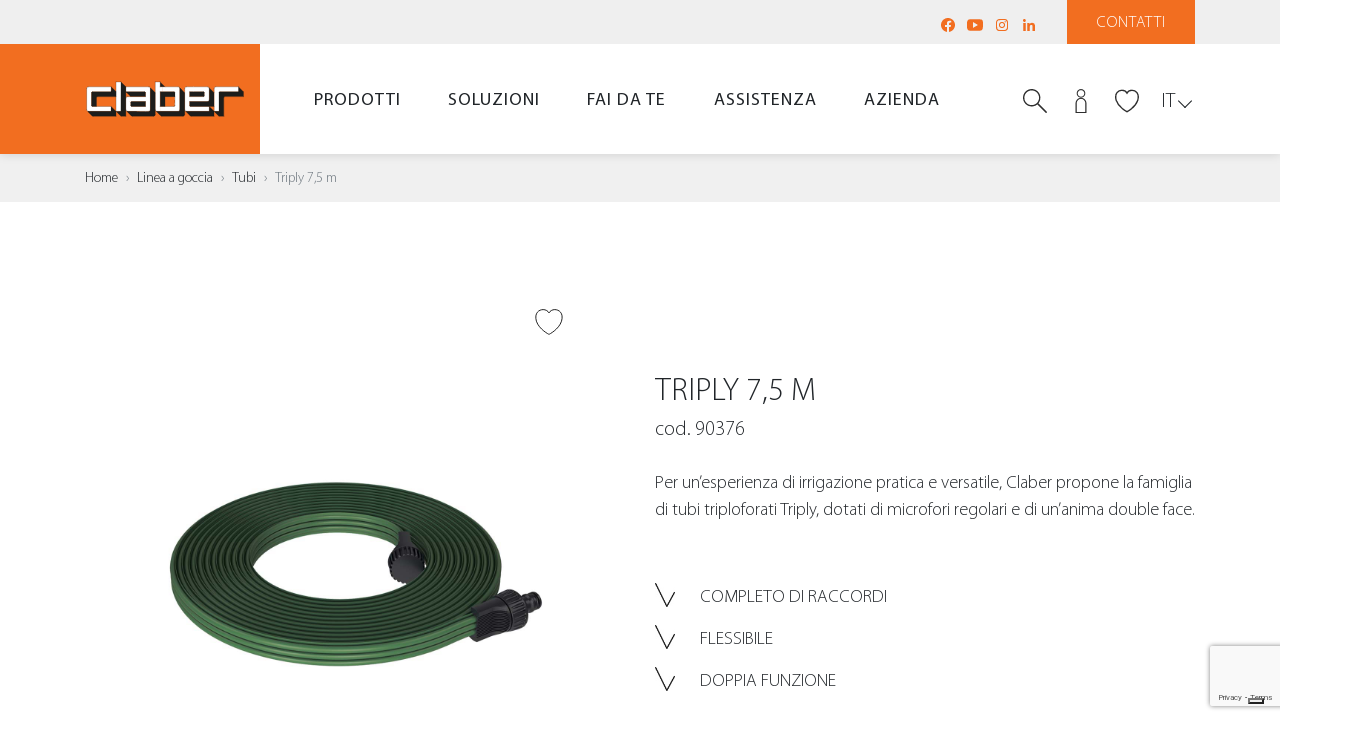

--- FILE ---
content_type: text/html
request_url: https://www.claber.com/it/prodotti/scheda/90376/Triply%207,5%20m
body_size: 119488
content:

	
	
<!doctype html>
<!--[if lt IE 7 ]> <body class="ie6"> <![endif]-->
<!--[if IE 7 ]><body class="ie7"><![endif]-->
<!--[if IE 8 ]><body class="ie8"><![endif]-->
<!--[if IE 9 ]><body class="ie9"><![endif<]-->
<!--[if (gt IE 9)|!(IE)]><!-->
<!--<![endif]-->

<html>

<head>
	
    <meta charset="utf-8">
    <meta http-equiv="X-UA-Compatible" content="IE=edge">
    <meta name="viewport" content="width=device-width, user-scalable=no, initial-scale=1, viewport-fit=cover">

    <title>Triply 7,5 m - Linea a goccia -   | Claber</title>
    <meta name="description" content="Triply 7,5 m, tubo triploforato" />
    <meta name="keywords" content="Linea a goccia; Tubi; Triply 7,5 m" />

    <meta name="author" content="">
    <meta name="Copyright" content="Copyright 2021 Claber SpA All Rights Reserved.">
		
	<link rel="canonical" href="https://www.claber.com/it/prodotti/scheda/90376/Triply-7-5-m" />
		
		

    <meta property="og:title" content="#">
    <meta property="og:description" content="#">
    <meta property="og:site_name" content="#">
    <meta property="og:url" content="#">

    <meta name="theme-color" content="#fff">

    <link rel="shortcut icon" href="/common/img/favicon.ico">
    <link rel="apple-touch-icon" href="/common/img/apple-touch-icon.png">

    <link rel="stylesheet" href="/common/css/bootstrap.min.css">
    <link rel="stylesheet" href="/common/css/main.css">
    
    <script type="text/javascript" src="/common/js/jquery.js"></script>
	
	
    <!-- HTML5 shim and Respond.js for IE8 support of HTML5 elements and media queries -->
    <!--[if lt IE 9]>
    <script src="/common/js/html5.js"></script>
    <![endif]-->
	
	<!-- Page level style
	============================================= -->
	<style>
		.spec-icon-svg {
			width: 40px;
			height: 40px;
			margin-right: 15px;
			display: inline-block;
			vertical-align: bottom;
			background: no-repeat center / contain;
		}
		.product-code.wow.fadeIn {
			font-size: 20px !important;
		}
		
/*		#spec ul li {
			display: block; !important;
			margin-right: 60px; !important;
		}*/
	</style>

		
	<!-- Head
	============================================= -->

		<!-- Google Tag Manager -->
<script>(function(w,d,s,l,i){w[l]=w[l]||[];w[l].push({'gtm.start':
new Date().getTime(),event:'gtm.js'});var f=d.getElementsByTagName(s)[0],
j=d.createElement(s),dl=l!='dataLayer'?'&l='+l:'';j.async=true;j.src=
'https://www.googletagmanager.com/gtm.js?id='+i+dl;f.parentNode.insertBefore(j,f);
})(window,document,'script','dataLayer','GTM-WQWFW25G');</script>
<!-- End Google Tag Manager -->

<!-- recaptcha
<script src="https://www.google.com/recaptcha/api.js?render=6LdkPggrAAAAADCNRS9t1LfTuKju7RuXE7jLKuo6"></script>	 -->	

	<!-- #Head end -->

</head>

<body>

	
	<!-- Header
	============================================= -->

		
	
<!-- Google Tag Manager (noscript) -->
<noscript><iframe src="https://www.googletagmanager.com/ns.html?id=GTM-WQWFW25G"
height="0" width="0" style="display:none;visibility:hidden"></iframe></noscript>
<!-- End Google Tag Manager (noscript) -->	
	
	
    <section id="loader">
        <div class="spinner">
            <div class="rect1"></div>
            <div class="rect2"></div>
            <div class="rect3"></div>
            <div class="rect4"></div>
            <div class="rect5"></div>
        </div>
    </section><!--loader-->


	<header>
        <div id="navbar_placeholder"></div>
        
        <section id="pre_navbar">
            <section class="container">
                <section class="row justify-content-between align-items-center">
                    <section class="col-auto ml-auto">
                        <nav id="pre_nav_social">
                            <ul>
                                <li>
                                    <a href="https://www.facebook.com/claber.italia" class="social-icon" title="Facebook" target="_blank"><svg xmlns="https://www.w3.org/2000/svg" viewBox="0 0 16 16"><path d="M15 8c0 3.5-2.6 6.4-5.9 6.9v-4.9h1.6l0.3-2H9.1V6.7c0-0.4 0.1-0.8 0.5-1 0 0 0.1 0 0.1 0 0.2-0.1 0.3-0.1 0.6-0.1h0.9V3.9c0 0-0.8-0.1-1.6-0.1 -0.4 0-0.8 0.1-1.1 0.2C8.4 4 8.3 4 8.3 4 8.3 4 8.3 4.1 8.2 4.1 8.2 4.1 8.2 4.1 8.1 4.1 8 4.2 7.9 4.2 7.8 4.3 7.8 4.3 7.8 4.3 7.8 4.4 7.7 4.4 7.7 4.4 7.6 4.5 7.2 4.9 6.9 5.6 6.9 6.5v1.5H5.1v2h1.8v4.9C3.6 14.4 1 11.5 1 8c0-3.9 3.1-7 7-7S15 4.2 15 8zM7.8 4.4C7.7 4.4 7.7 4.4 7.6 4.5 7.7 4.4 7.7 4.4 7.8 4.4zM8.1 4.1C8 4.2 7.9 4.2 7.8 4.3 7.9 4.2 8 4.2 8.1 4.1z"/></svg></a>
                                </li>
                                <li>
                                    <a href="https://www.youtube.com/user/claber" class="social-icon" title="YouTube" target="_blank"><svg xmlns="https://www.w3.org/2000/svg" viewBox="0 0 16 16"><path d="M6 10.9v-5.9l5 3L6 10.9zM15.9 4.9c-0.1-1.1-0.7-2.5-2-2.5 -3.6-0.2-8-0.3-11.7 0C1 2.5 0.2 3.9 0.1 5c-0.2 2.3-0.2 3.6 0 5.9 0.1 1.1 0.9 2.5 2 2.7 3.8 0.3 8.1 0.3 11.7 0 1.1-0.2 1.9-1.6 2-2.7C16.1 8.7 16.1 7.2 15.9 4.9"/></svg></a>
                                </li>
                                <!--<li>
                                    <a href="https://twitter.com/ClaberItaly" class="social-icon" title="Twitter" target="_blank"><svg xmlns="http://www.w3.org/2000/svg" x="0px" y="0px" width="100" height="100" viewBox="0 0 24 24"><path d="M20.576,19.721l-6.707-9.287l4.354-5.399c0.433-0.538,0.349-1.325-0.188-1.758c-0.537-0.434-1.325-0.349-1.758,0.188	l-3.926,4.868L9.057,3.771C8.707,3.287,8.146,3,7.549,3H4.078C3.42,3,3.039,3.746,3.424,4.279l5.762,7.978l-5.409,6.707	c-0.433,0.538-0.349,1.325,0.188,1.758C4.196,20.909,4.474,21,4.749,21c0.365,0,0.727-0.159,0.974-0.465l4.981-6.176l4.24,5.87	c0.35,0.484,0.91,0.771,1.507,0.771h3.471C20.58,21,20.961,20.254,20.576,19.721z"></path></svg></a>
                                </li>-->
                                <li>
                                    <a href="https://www.instagram.com/claber.it" class="social-icon" title="Instagram" target="_blank"><svg xmlns="https://www.w3.org/2000/svg" viewBox="0 0 16 16"><path d="M8 3.1c1.6 0 1.8 0 2.4 0 0.6 0 0.9 0.1 1.1 0.2 0.3 0.1 0.5 0.2 0.7 0.5 0.2 0.2 0.3 0.4 0.5 0.7 0.1 0.2 0.2 0.5 0.2 1.1C12.9 6.2 12.9 6.4 12.9 8c0 1.6 0 1.8 0 2.4 0 0.6-0.1 0.9-0.2 1.1 -0.1 0.3-0.2 0.5-0.4 0.7 -0.2 0.2-0.4 0.3-0.7 0.5 -0.2 0.1-0.5 0.2-1.1 0.2C9.8 12.9 9.6 12.9 8 12.9c-1.6 0-1.8 0-2.4 0 -0.6 0-0.9-0.1-1.1-0.2 -0.3-0.1-0.5-0.2-0.7-0.4 -0.2-0.2-0.3-0.4-0.4-0.7 -0.1-0.2-0.2-0.5-0.2-1.1C3.1 9.8 3.1 9.6 3.1 8c0-1.6 0-1.8 0-2.4 0-0.6 0.1-0.9 0.2-1.1 0.1-0.3 0.2-0.5 0.5-0.7 0.2-0.2 0.4-0.3 0.7-0.4 0.2-0.1 0.5-0.2 1.1-0.2C6.2 3.1 6.4 3.1 8 3.1M8 2C6.4 2 6.2 2 5.5 2 4.9 2.1 4.5 2.2 4.1 2.3 3.7 2.5 3.3 2.7 3 3 2.7 3.3 2.5 3.7 2.3 4.1 2.2 4.5 2.1 4.9 2 5.5 2 6.2 2 6.4 2 8c0 1.6 0 1.8 0 2.5 0 0.6 0.1 1.1 0.3 1.5 0.2 0.4 0.4 0.7 0.7 1.1 0.3 0.3 0.7 0.5 1.1 0.7 0.4 0.2 0.8 0.3 1.5 0.3C6.2 14 6.4 14 8 14c1.6 0 1.8 0 2.5 0 0.6 0 1.1-0.1 1.5-0.3 0.4-0.1 0.7-0.4 1.1-0.7 0.3-0.3 0.5-0.7 0.7-1.1 0.2-0.4 0.3-0.8 0.3-1.5C14 9.8 14 9.6 14 8c0-1.6 0-1.8 0-2.5 0-0.6-0.1-1.1-0.3-1.5 -0.1-0.4-0.4-0.7-0.7-1.1 -0.3-0.3-0.7-0.5-1.1-0.7 -0.4-0.1-0.8-0.2-1.5-0.3C9.8 2 9.6 2 8 2M8 4.9C6.3 4.9 4.9 6.3 4.9 8c0 1.7 1.4 3.1 3.1 3.1 1.7 0 3.1-1.4 3.1-3.1C11.1 6.3 9.7 4.9 8 4.9M8 10c-1.1 0-2-0.9-2-2 0-1.1 0.9-2 2-2 1.1 0 2 0.9 2 2C10 9.1 9.1 10 8 10M11.9 4.8c0-0.4-0.3-0.7-0.7-0.7 -0.4 0-0.7 0.3-0.7 0.7 0 0.4 0.3 0.7 0.7 0.7C11.6 5.5 11.9 5.2 11.9 4.8"/></svg></a>
                                </li>
                                <li>
                                    <a href="https://www.linkedin.com/company/claber-spa" class="social-icon" title="LinkedIn" target="_blank"><svg xmlns="https://www.w3.org/2000/svg" viewBox="0 0 16 16"><path d="M3.4 2c0.8 0 1.4 0.7 1.4 1.5 0 0.8-0.6 1.5-1.4 1.5C2.6 4.9 2 4.2 2 3.4 2 2.6 2.6 2 3.4 2M2.2 6h2.5v8H2.2V6zM6.3 14h2.5v-4c0-1 0.2-2.1 1.5-2.1 1.3 0 1.3 1.2 1.3 2.1v3.9H14V9.6c0-2.2-0.5-3.8-3-3.8 -1.2 0-2 0.7-2.3 1.3H8.6v-1.1H6.3V14z"/></svg></a>
                                </li>
                            </ul>
                        </nav>
                    </section><!--col-->
                    <section class="col-auto">
						<a href="/it/assistenza/#assist" id="pre_navbar_btn" class="scroll">Contatti</a>
                    </section><!--col-->
                </section><!--row-->
            </section><!--container-->
        </section><!--pre_navbar-->
        
        <section id="navbar">
            <section class="container">
                <section class="row justify-content-between align-items-center">
                    <section class="col-auto col-xl-2">
                        <a href="/it/" id="brand"></a>
                    </section><!--col-->
                    <section class="col d-none d-xl-block">
                        <nav id="main_nav">
                            <section class="container">
                                <ul>
                                    <!--<li><a href="/it/">Home</a></li
                                    <li><a href="#" class="has-sub" data-panel="prodotti">Prodotti</a></li>
                                    <li><a href="#" class="has-sub" data-panel="soluzioni">Soluzioni</a></li>
                                    <li><a href="#" class="has-sub" data-panel="faidate">Fai da te</a></li>
                                    <li><a href="#" class="has-sub" data-panel="assistenza">Assistenza</a></li>
                                    <li><a href="#" class="has-sub" data-panel="company">Azienda</a></li>>-->
									
                                    <li><a href="#" class="has-sub" data-panel="prodotti">Prodotti</a></li>
                                    <li><a href="#" class="has-sub" data-panel="soluzioni">Soluzioni</a></li>
                                    <li><a href="#" class="has-sub" data-panel="faidate">Fai da te</a></li>
                                    <li><a href="#" class="has-sub" data-panel="assistenza">Assistenza</a></li>
                                    <li><a href="#" class="has-sub" data-panel="company">Azienda</a></li>
                                </ul>
                            </section><!--container-->
                        </nav>
                    </section><!--col-->
                    <section class="col-auto col-xxl-2 text-right position-static">
                        <nav id="nav_icon">
                            <ul>
                                <li class="search-wrap d-sm-inline-block">
                                    <a href="javascript:search_pop();" class="icon-link"><svg xmlns="https://www.w3.org/2000/svg" width="32" height="32" viewBox="0 0 32 32"><path class="fill-o" d="M30.9 32c-0.3 0-0.6-0.1-0.8-0.3L19.2 20.7c-0.4-0.4-0.4-1.1 0-1.5 0.4-0.4 1.1-0.4 1.5 0l10.9 10.9c0.4 0.4 0.4 1.1 0 1.5C31.5 31.9 31.2 32 30.9 32z"/><path class="fill-d" d="M11.6 1.9c-5.4 0-9.8 4.4-9.8 9.8 0 5.4 4.4 9.8 9.8 9.8 5.4 0 9.8-4.4 9.8-9.8C21.4 6.2 17 1.9 11.6 1.9zM11.6 23.3C5.2 23.3 0 18.1 0 11.6 0 5.2 5.2 0 11.6 0c6.4 0 11.6 5.2 11.6 11.6C23.3 18.1 18.1 23.3 11.6 23.3z"/></svg></a>
                                    
                                    <div id="search_form">
                                        <section class="container">
                                            <section class="row align-items-center">
                                                <section class="col-1 d-xl-none">
                                                </section><!--col-->
                                                <section class="col-9 col-xl-12">
                                                    <section class="input-search-wrapper">
                                                        <form method="post" action="/it/prodotti/search/">
                                                            <input type="search" class="input-search" required placeholder="Cerca" name="q">
                                                            <button class="submit-search" type="submit"><svg xmlns="https://www.w3.org/2000/svg" width="32" height="32" viewBox="0 0 32 32"><path d="M30.9 32c-0.3 0-0.6-0.1-0.8-0.3L19.2 20.7c-0.4-0.4-0.4-1.1 0-1.5 0.4-0.4 1.1-0.4 1.5 0l10.9 10.9c0.4 0.4 0.4 1.1 0 1.5C31.5 31.9 31.2 32 30.9 32z"/><path d="M11.6 1.9c-5.4 0-9.8 4.4-9.8 9.8 0 5.4 4.4 9.8 9.8 9.8 5.4 0 9.8-4.4 9.8-9.8C21.4 6.2 17 1.9 11.6 1.9zM11.6 23.3C5.2 23.3 0 18.1 0 11.6 0 5.2 5.2 0 11.6 0c6.4 0 11.6 5.2 11.6 11.6C23.3 18.1 18.1 23.3 11.6 23.3z"/></svg></button>
                                                        </form>
                                                    </section><!--input-search-wrapper-->
                                                </section><!--col-->
                                                <section class="col-1 text-center text-xl-right col-xl-12 order-xl-first">
                                                    <a href="javascript:search_pop();" class="times">&times;</a>
                                                </section><!--col-->
                                            </section><!--row-->
                                        </section><!--container-->
                                    </div><!--search_form-->
                                </li>
								
							
                                <li id="quick_login_wrapper">
                                    <a href="javascript:quick_login_pop();" class="icon-link header-login"><svg xmlns="http://www.w3.org/2000/svg" width="32" height="32" viewBox="0 0 32 32"><path class="fill-o" d="M16 11.6c-3.2 0-5.8-2.6-5.8-5.8S12.8 0 16 0c3.2 0 5.8 2.6 5.8 5.8S19.2 11.6 16 11.6zM16 1.5c-2.4 0-4.4 2-4.4 4.4s2 4.4 4.4 4.4 4.4-2 4.4-4.4S18.4 1.5 16 1.5z"/><path class="fill-d" d="M23.3 32H8.7V19.3c0-4.2 3.3-7.6 7.3-7.6 4 0 7.3 3.4 7.3 7.6V32zM10.2 30.5h11.6V19.3c0-3.4-2.6-6.2-5.8-6.2s-5.8 2.8-5.8 6.2V30.5z"/></svg></a>
                                    
                                    <div id="quick_login">
                                        <section class="container">
                                            <section class="row align-items-center">
                                                <section class="col">
                                                    <div class="txt">ACCEDI AL TUO ACCOUNT CLABER</div>
                                                </section><!--col-->
                                                <section class="col-auto ml-auto">
                                                    <a href="javascript:openPopLogin();" class="clbtn clbtn-out">Login</a>
                                                </section><!--col-->
                                            </section><!--row-->

                                        </section><!--container-->
                                    </div><!--quick_login-->
                                </li>
							
								<li>
                                    <a href="javascript:void(0);" class="icon-link header-wish "><svg xmlns="https://www.w3.org/2000/svg" width="32" height="30" viewBox="0 0 32 30"><path class="fill-none" d="M22.6 0.7c-2.8 0-5.4 1.5-6.6 3.8 -1.2-2.3-3.8-3.8-6.7-3.8 -4.5 0-10.4 3.6-7.7 13.4C4.8 23.7 16 29.3 16 29.3c0 0 11.2-5.6 14.3-15.2C33.1 4.3 27.1 0.7 22.6 0.7z"></path></svg></a>
                                </li>
                                <li>
                                    <a id="hamburger" href="javascript:open_mobile();"><span></span><span></span><span></span><div class="label">menu</div></a>
                                </li>
                            </ul>
                        </nav>
                        <div id="lang">
                            <a href="javascript:lang_dropdown();" class="lang-current">IT</a>
                            
                            <ul id="lang_dropdown">
                                <li><a href="/en/">EN</a></li><li><a href="/fr/">FR</a></li><li><a href="/es/">ES</a></li><li><a href="/de/">DE</a></li><li><a href="/hr/">HR</a></li>
                            </ul>
                        </div>
                    </section><!--col-->
                </section><!--row-->
            </section><!--container-->
        </section><!--navbar-->
        
        
        <div id="mobile_navbar_blur" onclick="close_mobile();"></div>
        <section id="mobile_navbar">
            <section class="container">
                <section class="row">
                    <section class="col">
                        <section id="mobile_navbar_header">
                            <a href="javascript:close_mobile();">&times;&nbsp;Chiudi</a>
                        </section><!--mobile_navbar_header-->
                    </section><!--col-->
                </section><!--row-->
            </section><!--container-->
            <section id="mobile_navbar_wrapper">
                <section class="container">
                    <section class="row">
                        <section class="col">
                            <nav id="mobile_menu">
                                <ul id="main_mobile_menu">
                                    <li><a href="/it/">Home</a></li>
                                    <li><a href="#" class="has-sub" data-panel="prodotti">Prodotti</a></li>
                                    <li><a href="#" class="has-sub" data-panel="soluzioni">Soluzioni</a></li>
                                    <li><a href="#" class="has-sub" data-panel="faidate">Fai da te</a></li>
                                    <li><a href="#" class="has-sub" data-panel="assistenza">Assistenza</a></li>
                                    <li><a href="#" class="has-sub" data-panel="company">Azienda</a></li>
                                </ul>
                                <ul id="help_mobile_menu">
                                    <li><a href="/it/assistenza/#assist" class="contatti">Contatti</a></li>
                                </ul>
                                <ul id="lang_mobile_menu">
                                    <li><a href="#" class="current">IT</a></li>
									<li><a href="/en/">EN</a></li><li><a href="/fr/">FR</a></li><li><a href="/es/">ES</a></li><li><a href="/de/">DE</a></li><li><a href="/hr/">HR</a></li>
                                </ul>
                            </nav>
                        </section><!--col-->
                    </section><!--row-->
                </section><!--container-->
            </section><!--mobile_navbar_wrapper-->
        </section><!--mobile-->
        
        <section id="sub_panels">
            
            
            <!-- Sub-Menu Prodotti -->
            <div class="sub-panel" id="panel_prodotti">
                <section class="container">
                    <section class="row">
                        <section class="col">
                            <section class="sub-panel-header">
                                <a href="#" class="close-sub-panel">Indietro &ensp;&rsaquo;</a>
                            </section><!--mobile_navbar_header-->
                        </section><!--col-->
                    </section><!--row-->
                </section><!--container-->
                <section class="sub-panel-wrapper">
                    <section class="container">
                        <section class="row">
                            <section class="col">
                                <nav>
                                    <ul>
                                        <li><a href="/it/prodotti/"><strong>Tutte le linee</strong></a></li>
                                        <li><a href="/it/prodotti/linea.asp?line=1#lst">Linea fuoriterra</a></li>
                                        <li><a href="/it/prodotti/linea.asp?line=2#lst">Linea a goccia</a></li>
                                        <li><a href="/it/prodotti/linea.asp?line=3#lst">Linea interrata</a></li>
                                        <li><a href="/files/catalogue/2025/it/">Catalogo sfogliabile</a></li>
                                    </ul>
                                </nav>
                            </section><!--col-->
                        </section><!--row-->
                    </section><!--container-->
                </section><!--sub-panel-wrapper-->
                <section class="sub-panel-big">
                    <section class="container">
                        <section class="row">
                            <section class="col">
                                <section class="row">
	                                <section class="col">
	                                    <a class="sub-link " href="/it/prodotti/">
											<figure class="figure">
												<img src="/img/menu/prodotti/01-m-p-linee.jpg" class="img-full" alt="Tutte le linee">
											</figure>
											<h4 class="panel-tt">Tutte le linee</h4>
										</a>
	                                </section><!--col-->
	                                <section class="col">
										<a class="sub-link " href="/it/prodotti/linea.asp?line=1#lst">
											<figure class="figure">
												<img src="/img/menu/prodotti/02-m-p-fuoriterra.jpg" class="img-full" alt="Linea fuoriterra">
											</figure>
											<h4 class="panel-tt">Linea fuoriterra</h4>
										</a>
	                                    <ul>
	                                        <li><a href="/it/prodotti/elenco.asp?line=1&fam=0#lst">Tutti i prodotti</a></li>
											
	                                        	<li><a href="/it/prodotti/elenco.asp?line=1&ser=0&fam=1#lst">Prese a rubinetto e accessori</a></li>
											
	                                        	<li><a href="/it/prodotti/elenco.asp?line=1&ser=0&fam=2#lst">Raccordi</a></li>
											
	                                        	<li><a href="/it/prodotti/elenco.asp?line=1&ser=0&fam=3#lst">Lance e pistole</a></li>
											
	                                        	<li><a href="/it/prodotti/elenco.asp?line=1&ser=0&fam=4#lst">Irrigatori</a></li>
											
	                                        	<li><a href="/it/prodotti/elenco.asp?line=1&ser=0&fam=5#lst">Carrelli avvolgitubo</a></li>
											
	                                        	<li><a href="/it/prodotti/elenco.asp?line=1&ser=0&fam=6#lst">Vita all’aperto e idropulizia</a></li>
											
	                                        	<li><a href="/it/prodotti/elenco.asp?line=1&ser=0&fam=24#lst">Sprayers</a></li>
											
	                                        	<li><a href="/it/prodotti/elenco.asp?line=1&ser=0&fam=7#lst">Kit di raffrescamento</a></li>
											
	                                        	<li><a href="/it/prodotti/elenco.asp?line=1&ser=0&fam=8#lst">Tubi</a></li>
											
	                                        	<li><a href="/it/prodotti/elenco.asp?line=1&fam=0&ser=1#lst">SERIE&nbsp;Ergogrip System</a></li>
											
	                                        	<li><a href="/it/prodotti/elenco.asp?line=1&fam=0&ser=2#lst">SERIE&nbsp;Metal-Jet</a></li>
											
	                                        	<li><a href="/it/prodotti/elenco.asp?line=1&fam=0&ser=3#lst">SERIE&nbsp;Aquamaster</a></li>
											
	                                    </ul>
	                                </section><!--col-->
	                                <section class="col">
										<a class="sub-link " href="/it/prodotti/linea.asp?line=2">
											<figure class="figure">
												<img src="/img/menu/prodotti/03-m-p-goccia.jpg" class="img-full" alt="Linea a goccia">
											</figure>
											<h4 class="panel-tt">Linea a goccia</h4>
										</a>
	                                    <ul>
	                                        <li><a href="/it/prodotti/elenco.asp?line=2&fam=0">Tutti i prodotti</a></li>
											
	                                        	<li><a href="/it/prodotti/elenco.asp?line=2&ser=0&fam=9">Programmatori a rubinetto</a></li>
											
	                                        	<li><a href="/it/prodotti/elenco.asp?line=2&ser=0&fam=10">Block-System</a></li>
											
	                                        	<li><a href="/it/prodotti/elenco.asp?line=2&ser=0&fam=11">Accessori Rainjet</a></li>
											
	                                        	<li><a href="/it/prodotti/elenco.asp?line=2&ser=0&fam=12">Gocciolatori</a></li>
											
	                                        	<li><a href="/it/prodotti/elenco.asp?line=2&ser=0&fam=13">Kit goccia</a></li>
											
	                                        	<li><a href="/it/prodotti/elenco.asp?line=2&ser=0&fam=14">Microirrigatori</a></li>
											
	                                        	<li><a href="/it/prodotti/elenco.asp?line=2&ser=0&fam=15">Sistemi d’irrigazione autonomi</a></li>
											
	                                        	<li><a href="/it/prodotti/elenco.asp?line=2&ser=0&fam=16">Tubi</a></li>
											
	                                        	<li><a href="/it/prodotti/elenco.asp?line=2&fam=0&ser=4">SERIE&nbsp;Block-System</a></li>
											
	                                    </ul>
	                                </section><!--col-->
	                                <section class="col">
										<a class="sub-link " href="/it/prodotti/linea.asp?line=3">
											<figure class="figure">
												<img src="/img/menu/prodotti/04-m-p-interrata.jpg" class="img-full" alt="Linea interrata">
											</figure>
											<h4 class="panel-tt">Linea interrata</h4>
											</a>
	                                    <ul>
	                                        <li><a href="/it/prodotti/elenco.asp?line=3&fam=0">Tutti i prodotti</a></li>
											
	                                        	<li><a href="/it/prodotti/elenco.asp?line=3&ser=0&fam=17">Microirrigazione interrata</a></li>
											
	                                        	<li><a href="/it/prodotti/elenco.asp?line=3&ser=0&fam=18">Programmatori</a></li>
											
	                                        	<li><a href="/it/prodotti/elenco.asp?line=3&ser=0&fam=19">Elettrovalvole</a></li>
											
	                                        	<li><a href="/it/prodotti/elenco.asp?line=3&ser=0&fam=20">Irrigatori</a></li>
											
	                                        	<li><a href="/it/prodotti/elenco.asp?line=3&ser=0&fam=21">Tubi</a></li>
											
	                                        	<li><a href="/it/prodotti/elenco.asp?line=3&ser=0&fam=22">Raccordi</a></li>
											
	                                        	<li><a href="/it/prodotti/elenco.asp?line=3&ser=0&fam=23">Accessori</a></li>
											
	                                    </ul>
	                                </section><!--col-->
	                                <section class="col">
										<a class="sub-link " href="/files/catalogue/2025/it/" target="_blank">
											<figure class="figure">
												<img src="/img/menu/prodotti/05-m-p-catalogo.jpg" class="img-full" alt="Catalogo sfogliabile">
											</figure>
											<h4 class="panel-tt">Catalogo sfogliabile</h4>
										</a>
	                                </section><!--col-->
	                            </section><!--row-->
                            </section><!--col-->
                            <section class="col col-28">
                                <a href="/it/prodotti/in-evidenza/myaquasolar/" class="panel-image sub-link">
                                    <figure class="figure">
                                        <img src="/img/menu/m-poster-prodotti.jpg" class="img-full" alt="myAquaSolar">
                                        <h4 class="fig-cap">myAquaSolar<br>Il primo programmatore al mondo<br>con tecnologia 100% naturale</h4>
                                    </figure>
                                </a>
                            </section><!--col-->
                        </section><!--row-->
                    </section><!--container-->
                </section><!--sub-panel-big-->
            </div><!--sub-panel-->
            
            
            <!-- Sub-Menu Soluzioni -->
            <div class="sub-panel" id="panel_soluzioni">
                <section class="container">
                    <section class="row">
                        <section class="col">
                            <section class="sub-panel-header">
                                <a href="#" class="close-sub-panel">Indietro &ensp;&rsaquo;</a>
                            </section><!--mobile_navbar_header-->
                        </section><!--col-->
                    </section><!--row-->
                </section><!--container-->
                <section class="sub-panel-wrapper">
                    <section class="container">
                        <section class="row">
                            <section class="col">
                                <nav>
                                    <ul>
                                        <li><a href="/it/soluzioni/">Trova la soluzione su misura</a></li>
										<li><a href="/it/soluzioni/area/tipo/schema.asp?line=3&area=1&grp=1">Piante da interno</a></li>
										<li><a href="/it/soluzioni/area/tipo/schema.asp?line=2&area=1&grp=1">Balcone e terrazzo</a></li>
										<li><a href="/it/soluzioni/area/tipo/schema.asp?line=4&area=1&grp=1">Orto</a></li>
										<li><a href="/it/soluzioni/area/tipo/schema.asp?line=1&area=1&grp=1">Giardino fino a 50 m&sup2;</a></li>
										<li><a href="/it/soluzioni/area/tipo/schema.asp?line=1&area=2&grp=1">Giardino fino a 200 m&sup2;</a></li>
										<li><a href="/it/soluzioni/area/tipo/schema.asp?line=1&area=3&grp=1">Giardino oltre 200 m&sup2;</a></li>
                                    </ul>
                                </nav>
                            </section><!--col-->
                        </section><!--row-->
                    </section><!--container-->
                </section><!--sub-panel-wrapper-->
                <section class="sub-panel-big">
                    <section class="container">
                        <section class="row">
                            <section class="col">
                                <section class="row">
	                                <section class="col">
										<a class="sub-link" href="/it/soluzioni/">
											<figure class="figure">
												<img src="/img/menu/06-m-s-soluzioni.jpg" class="img-full" alt="Trova la soluzione su misura">
											</figure>
											<h4 class="panel-tt">Trova la soluzione su misura</h4>
										</a>
	                                </section><!--col-->
	                                <section class="col">
											<a class="sub-link" href="/it/soluzioni/area/tipo/schema.asp?line=3&area=1&grp=1">
												<figure class="figure">
													<img src="/img/menu/07-m-s-indoor.jpg" class="img-full" alt="Piante da interno">
												</figure>
												<h4 class="panel-tt">Piante da interno</h4>
											</a>
	                                    <ul>
											
												<li><a href="/it/soluzioni/area/tipo/schema.asp?line=3&area=1&grp=1#schema_14">In casa e in ufficio</a></li>
											
												<li><a href="/it/soluzioni/area/tipo/schema.asp?line=3&area=2&grp=1#schema_15">In vacanza</a></li>
											
												<li><a href="/it/soluzioni/area/tipo/schema.asp?line=3&area=2&grp=1#schema_16">Tutti i giorni</a></li>
											
	                                    </ul>
	                                </section><!--col-->
	                                <section class="col">
											<a class="sub-link" href="/it/soluzioni/area/tipo/schema.asp?line=2&area=1&grp=1">
												<figure class="figure">
													<img src="/img/menu/08-m-s-terrazzo.jpg" class="img-full" alt="Balcone e terrazzo">
												</figure>
												<h4 class="panel-tt">Balcone e terrazzo</h4>
											</a>
	                                    <ul>
											
												<li><a href="/it/soluzioni/area/tipo/schema.asp?line=2&area=1&grp=1#schema_10">Avvolgitubo</a></li>
											
												<li><a href="/it/soluzioni/area/tipo/schema.asp?line=2&area=2&grp=1#schema_11">Kit pronto all&rsquo;uso</a></li>
											
												<li><a href="/it/soluzioni/area/tipo/schema.asp?line=2&area=2&grp=1#schema_12">Impianto fai da te</a></li>
											
												<li><a href="/it/soluzioni/area/tipo/schema.asp?line=2&area=2&grp=1#schema_13">Impianto senza rubinetto</a></li>
											
	                                    </ul>
	                                </section><!--col-->
	                                <section class="col">
											<a class="sub-link" href="/it/soluzioni/area/tipo/schema.asp?line=4&area=1&grp=1">
												<figure class="figure">
													<img src="/img/menu/09-m-s-orto.jpg" class="img-full" alt="Orto">
												</figure>
												<h4 class="panel-tt">Orto</h4>
											</a>
	                                    <ul>
											
												<li><a href="/it/soluzioni/area/tipo/schema.asp?line=4&area=1&grp=1#schema_17">Impianto fuoriterra</a></li>
											
												<li><a href="/it/soluzioni/area/tipo/schema.asp?line=4&area=2&grp=1#schema_18">Impianto a goccia</a></li>
											
												<li><a href="/it/soluzioni/area/tipo/schema.asp?line=4&area=2&grp=1#schema_19">Impianto di microirrigazione</a></li>
											
	                                    </ul>
	                                </section><!--col-->
	                                <section class="col">
	                                    <figure class="figure">
	                                        <img src="/img/menu/10-m-s-giardino.jpg" class="img-full" alt="garden">
	                                    </figure>

										
											<h4 class="panel-tt"><a href="/it/soluzioni/area/tipo/schema.asp?line=1&area=1&grp=1">Giardino fino a 50 m&sup2;</a></h4>
											<ul>
												
													<li><a href="/it/soluzioni/area/tipo/schema.asp?line=1&area=1&grp=1#schema_1">Impianto fuoriterra</a></li>
												
													<li><a href="/it/soluzioni/area/tipo/schema.asp?line=1&area=1&grp=1#schema_2">Avvolgitubo accessoriato</a></li>
												
													<li><a href="/it/soluzioni/area/tipo/schema.asp?line=1&area=1&grp=1#schema_3">Impianto fai da te</a></li>
												
											</ul>
										
											<h4 class="panel-tt"><a href="/it/soluzioni/area/tipo/schema.asp?line=1&area=2&grp=1">Giardino fino a 200 m&sup2;</a></h4>
											<ul>
												
													<li><a href="/it/soluzioni/area/tipo/schema.asp?line=1&area=2&grp=1#schema_4">Avvolgitubo automatico</a></li>
												
													<li><a href="/it/soluzioni/area/tipo/schema.asp?line=1&area=2&grp=1#schema_5">Impianto fuoriterra</a></li>
												
													<li><a href="/it/soluzioni/area/tipo/schema.asp?line=1&area=2&grp=1#schema_6">Impianto fai da te</a></li>
												
											</ul>
										
											<h4 class="panel-tt"><a href="/it/soluzioni/area/tipo/schema.asp?line=1&area=3&grp=1">Giardino oltre 200 m&sup2;</a></h4>
											<ul>
												
													<li><a href="/it/soluzioni/area/tipo/schema.asp?line=1&area=3&grp=1#schema_7">Impianto fuoriterra</a></li>
												
													<li><a href="/it/soluzioni/area/tipo/schema.asp?line=1&area=3&grp=1#schema_8">Impianto con Hydro-4</a></li>
												
													<li><a href="/it/soluzioni/area/tipo/schema.asp?line=1&area=3&grp=1#schema_9">Impianto interrato</a></li>
												
											</ul>
										
	                                </section><!--col-->
	                            </section><!--row-->
                            </section><!--col-->
                            <section class="col col-28">
                                <a href="/it/prodotti/in-evidenza/sprayer/" class="panel-image sub-link">
                                    <figure class="figure">
                                        <img src="/img/menu/prodotti/m-poster-prodotti-sprayer.jpg" class="img-full" alt="Sprayer">
                                        <h4 class="fig-cap">Sprayer<br>Il tuo miglior alleato <br>nei gesti di ogni giorno</h4>
                                    </figure>
                                </a>
                                <!--<a href="/it/prodotti/in-evidenza/twiddy/" class="panel-image">
                                    <figure class="figure">
                                        <img src="/img/menu/m-poster-soluzioni.jpg" class="img-full" alt="TWIDDY">
                                        <h4 class="fig-cap">TWIDDY<br>L’acqua dove vuoi tu
</h4>
										
                                    </figure>
                                </a>-->
                            </section><!--col-->
                        </section><!--row-->
                    </section><!--container-->
                </section><!--sub-panel-big-->
            </div><!--sub-panel-->
            
            
            <!-- Sub-Menu Fai da te -->
            <div class="sub-panel" id="panel_faidate">
                <section class="container">
                    <section class="row">
                        <section class="col">
                            <section class="sub-panel-header">
                                <a href="#" class="close-sub-panel">Indietro &ensp;&rsaquo;</a>
                            </section><!--mobile_navbar_header-->
                        </section><!--col-->
                    </section><!--row-->
                </section><!--container-->
                <section class="sub-panel-wrapper">
                    <section class="container">
                        <section class="row">
                            <section class="col">
                                <nav>
                                    <ul>
                                        <li><a href="/it/fai-da-te/">Fai da te</a></li>
                                        <li><a href="/it/fai-da-te/hydro-4/">Hydro-4</a></li>
                                        <li><a href="/it/fai-da-te/colibri/">Colibr&igrave; System</a></li>
                                        <li><a href="/it/fai-da-te/interrata/">Impianto interrato</a></li>
                                        <li><a href="/it/fai-da-te/goccia/">Impianto a goccia</a></li>
                                        <li><a href="/it/fai-da-te/fuoriterra/">Impianto fuoriterra</a></li>
                                    </ul>
                                </nav>
                            </section><!--col-->
                        </section><!--row-->
                    </section><!--container-->
                </section><!--sub-panel-wrapper-->
                <section class="sub-panel-big">
                    <section class="container">
                        <section class="row">
                            <section class="col col-28">
                                <a href="/it/fai-da-te/" class="panel-image sub-link ">
                                    <figure class="figure">
                                        <img src="/img/menu/faidate/m-poster-faidate.jpg" class="img-full" alt="FAI DA TE">
                                        <h4 class="fig-cap">FAI DA TE<br>Visita la pagina</h4>
                                    </figure>
                                </a>
                            </section><!--col-->
                            <section class="col">
                                <section class="row">
	                                <section class="col">
	                                    <a href="/it/fai-da-te/hydro-4/" class="panel-image sub-link ">
											<figure class="figure">
												<img src="/img/menu/faidate/12-m-f-hydro4.jpg" class="img-full" alt="Hydro-4">
											</figure>
											<h4 class="panel-tt">Hydro-4</h4>
										</a>
	                                </section><!--col-->
	                                <section class="col">
	                                    <a href="/it/fai-da-te/colibri/" class="panel-image sub-link ">
											<figure class="figure">
												<img src="/img/menu/faidate/11-m-f-colibri.jpg" class="img-full" alt="Colibr&igrave; System">
											</figure>
											<h4 class="panel-tt">Colibr&igrave; System</h4>
										</a>
	                                </section><!--col-->
	                                <section class="col">
										<a href="/it/fai-da-te/interrata/" class="panel-image sub-link ">	
											<figure class="figure">
												<img src="/img/menu/faidate/13-m-f-interrata.jpg" class="img-full" alt="Impianto interrato">
											</figure>
											<h4 class="panel-tt">Impianto interrato</h4>
										</a>
	                                </section><!--col-->
	                                <section class="col">
										<a href="/it/fai-da-te/goccia/" class="panel-image sub-link ">	
											<figure class="figure">
												<img src="/img/menu/faidate/14-m-f-goccia.jpg" class="img-full" alt="Impianto a goccia">
											</figure>
											<h4 class="panel-tt">Impianto a goccia</h4>
										</a>
	                                </section><!--col-->
	                                <section class="col">
										<a href="/it/fai-da-te/fuoriterra/" class="panel-image sub-link ">	
											<figure class="figure">
												<img src="/img/menu/faidate/15-m-f-fuoriterra.jpg" class="img-full" alt="Impianto fuoriterra">
											</figure>
											<h4 class="panel-tt">Impianto fuoriterra</h4>
										</a>
	                                </section><!--col-->
	                            </section><!--row-->
                            </section><!--col-->
                        </section><!--row-->
                    </section><!--container-->
                </section><!--sub-panel-big-->
            </div><!--sub-panel-->
            

            <!-- Sub-Menu Assistenza -->
            <div class="sub-panel" id="panel_assistenza">
                <section class="container">
                    <section class="row">
                        <section class="col">
                            <section class="sub-panel-header">
                                <a href="#" class="close-sub-panel">Indietro &ensp;&rsaquo;</a>
                            </section><!--mobile_navbar_header-->
                        </section><!--col-->
                    </section><!--row-->
                </section><!--container-->
                <section class="sub-panel-wrapper">
                    <section class="container">
                        <section class="row">
                            <section class="col">
                                <nav>
                                    <ul>
                                        <li><a href="/it/assistenza/"><strong>Assistenza</strong></a></li>
                                        <li><a href="/it/assistenza/">Vendita, riparazioni</a></li>
                                        <li><a href="/it/assistenza/">Servizi Top</a></li>
                                        <li><a href="/it/assistenza/">Manuali e Guide</a></li>
                                        <li><a href="/it/assistenza/#assistenza">Contatti</a></li>
                                    </ul>
                                </nav>
                            </section><!--col-->
                        </section><!--row-->
                    </section><!--container-->
                </section><!--sub-panel-wrapper-->
                <section class="sub-panel-big">
                    <section class="container">
                        <section class="row">
                            <section class="col col-28">
                                <a href="/it/assistenza/" class="panel-image">
                                    <figure class="figure">
                                        <img src="/img/assistenza/m-poster-assistenza.jpg" class="img-full" alt="Manuali e Guide">
                                        <h4 class="fig-cap">Manuali e Guide<br>Visita la pagina</h4>
                                    </figure>
                                </a>
                            </section><!--col-->
                            <section class="col">
                                <section class="row">
	                                <section class="col">
                                        <a class="sub-link" href="/it/assistenza/">
                                            <figure class="figure">
                                                <img src="/img/assistenza/m-ricambi.jpg" class="img-full" alt="Vendita, riparazioni">
                                            </figure>
                                            <h4 class="panel-tt">Vendita, riparazioni
												<br>E RICAMBI</h4>
                                        </a>
	                                </section><!--col-->
								
	                                <section class="col">
                                        <a class="sub-link" href="/it/assistenza/progettazione/">
                                            <figure class="figure">
                                                <img src="/img/assistenza/m-servizi-top.jpg" class="img-full" alt="Servizi Top">
                                            </figure>
                                            <h4 class="panel-tt">Servizi Top
												<br>CLABER</h4>
                                        </a>
	                                </section><!--col-->
								
	                                <section class="col">
                                        <a class="sub-link" href="/it/assistenza/#assist">
                                            <figure class="figure">
                                                <img src="/img/assistenza/m-assistenza.jpg" class="img-full" alt="Contatti">
                                            </figure>
                                            <h4 class="panel-tt">Contatti</a></h4>
                                        </a>
	                                </section><!--col-->
	                                <section class="col">
	                                </section><!--col-->
	                                <section class="col">
	                                </section><!--col-->
	                            </section><!--row-->
                            </section><!--col-->
                        </section><!--row-->
                    </section><!--container-->
                </section><!--sub-panel-big-->
            </div><!--sub-panel-->								
								
								
								
            <!-- Sub-Menu Company -->
            <div class="sub-panel" id="panel_company">
                <section class="container">
                    <section class="row">
                        <section class="col">
                            <section class="sub-panel-header">
                                <a href="#" class="close-sub-panel">Indietro &ensp;&rsaquo;</a>
                            </section><!--mobile_navbar_header-->
                        </section><!--col-->
                    </section><!--row-->
                </section><!--container-->
                <section class="sub-panel-wrapper">
                    <section class="container">
                        <section class="row">
                            <section class="col">
                                <nav>
                                    <ul>
                                    	<li><a href="/it/azienda/"><strong>Azienda</strong></a></li>
                                        <li><a href="/it/azienda/chi-siamo/">Chi siamo</a></li>
                                        <li><a href="/it/azienda/agire-sostenibile/">Agire sostenibile</a></li>
                                        <li><a href="/it/azienda/persone-responsabilita-impresa/">Persone e Responsabilità Sociale d’Impresa</a></li>
                                        <li><a href="/it/azienda/ricerca-innovazione/">Ricerca e innovazione</a></li>
                                        <li><a href="/it/azienda/stabilimenti/">Stabilimenti</a></li>
                                        <li><a href="/it/azienda/pratiche-commerciali/">Pratiche commerciali responsabili</a></li>
                                    </ul>
                                </nav>
                            </section><!--col-->
                        </section><!--row-->
                    </section><!--container-->
                </section><!--sub-panel-wrapper-->
                <section class="sub-panel-big">
                    <section class="container">
                        <section class="row">
                            <section class="col">
                                <section class="row">
	                                <section class="col">
										<a href="/it/azienda/chi-siamo/" class="panel-image sub-link ">
											<figure class="figure">
												<img src="/img/menu/azienda/16-m-a-chisiamo.jpg" class="img-full" alt="Chi siamo">
											</figure>
											<h4 class="panel-tt">Chi siamo</h4>
										</a>
	                                </section><!--col-->
	                                <section class="col">
										<a href="/it/azienda/agire-sostenibile/" class="panel-image sub-link ">
											<figure class="figure">
												<img src="/img/menu/azienda/17-m-a-sostenibilita.jpg" class="img-full" alt="Agire sostenibile">
											</figure>
											<h4 class="panel-tt">Agire sostenibile</h4>
										</a>
	                                </section><!--col-->
	                                <section class="col">
										<a href="/it/azienda/persone-responsabilita-impresa/" class="panel-image sub-link ">
											<figure class="figure">
												<img src="/img/menu/azienda/21-m-a-persone-responsabilita-impresa.jpg" class="img-full" alt="Persone e Responsabilità Sociale d’Impresa">
											</figure>
											<h4 class="panel-tt">Persone e Responsabilità Sociale d’Impresa</h4>
										</a>
	                                </section><!--col-->
	                                <section class="col">
										<a href="/it/azienda/ricerca-innovazione/" class="panel-image sub-link ">
											<figure class="figure">
												<img src="/img/menu/azienda/18-m-a-ricerca.jpg" class="img-full" alt="Ricerca e innovazione">
											</figure>
											<h4 class="panel-tt">Ricerca e innovazione</h4>
										</a>
	                                </section><!--col-->
	                                <section class="col">
										<a href="/it/azienda/stabilimenti/" class="panel-image sub-link ">
											<figure class="figure">
												<img src="/img/menu/azienda/19-m-a-stabilimenti.jpg" class="img-full" alt="Stabilimenti">
											</figure>
											<h4 class="panel-tt">Stabilimenti</h4>
										</a>
	                                </section><!--col-->
	                                <section class="col">
										<a href="/it/azienda/pratiche-commerciali/" class="panel-image sub-link ">
											<figure class="figure">
												<img src="/img/menu/azienda/20-m-a-pratiche.jpg" class="img-full" alt="Pratiche commerciali responsabili">
											</figure>
											<h4 class="panel-tt">Pratiche commerciali responsabili</h4>
										</a>
	                                </section><!--col-->
	                            </section><!--row-->
                            </section><!--col-->
                            <section class="col col-28">
                                <a href="/it/azienda/ricerca-innovazione/" class="panel-image sub-link ">
                                    <figure class="figure">
                                        <img src="/img/menu/azienda/m-poster-azienda.jpg" class="img-full" alt="CLABER.<br>DOVE GERMOGLIA L’INNOVAZIONE.">
                                        <h4 class="fig-cap">CLABER.<br>DOVE GERMOGLIA L’INNOVAZIONE.<br>Visita il nostro Lab</h4>
                                    </figure>
                                </a>
                            </section><!--col-->
                        </section><!--row-->
                    </section><!--container-->
                </section><!--sub-panel-big-->
            </div><!--sub-panel-->
        
            
        </section><!--sub_panels-->
    
    </header>


		<!-- WISHLIST IN POPUP -->
		<section id="wishlist_pop" style="display: none;">
    <section class="container-fluid">
        <section class="row row-header-wishlist">
            <section class="col">
                <h5 class="wish-tt">LA MIA WISHLIST</h5>
            </section><!--col-->
            <section class="col-auto ml-auto">
                <a href="javascript:void(0);" id="close_wish_pop" title="Nascondi wishlist"><span></span><span></span></a>
            </section><!--col-->
        </section><!--row-->
		
		<span id="cart_details"></span>
		
		<section class="row row-footer-wishlist">
            <section class="col-auto ml-auto">
				<span id="cart_button"></span>
            </section><!--col-->
        </section><!--row-->
				
    </section><!--container-->
</section><!--wishlist_pop-->	

	
		<!-- LOGIN IN POPUP -->
		
<section id="login_pop" style="background-image: url('/img/login_area.jpg'); display: none;">
    <section id="login_pop_content">
        <section class="container">
            <section class="row">
                <section class="col-12 col-md-9 col-lg-7 col-xl-auto mx-auto">
                    <section class="row align-items-center">
                        <section class="col">
                            <figure class="figure">
                                <a href="#">
                                    <img src="/img/logo_login.jpg" alt="Claber" class="img-fluid">
                                </a>
                            </figure>
                        </section><!--col-->
                        <section class="col-auto">
                        </section><!--col-->
                    </section><!--row-->
                    <div class="login-box">
                        <a href="#" class="close-login-pop"></a>
                        <div class="tt">ACCEDI AL TUO ACCOUNT CLABER</div>
                        <form id="accedi" method="post" action="/it/utente/login.asp">
							<input type="hidden" name="SCRIPT_NAME" value="/it/prodotti/scheda.asp">
							<input type="hidden" name="action" value="accedi">
                            <input type="email" placeholder="E-mail" name="email" class="input-field" required>
                            <!--<div class="form-msg">L'indirizzo e-mail o il nome utente che hai inserito non è associato a un account.</div>-->
                            <input type="password" placeholder="Password" name="password" class="input-field" autocomplete="on" required>
                            <!--<div class="form-msg">La password che hai inserito non è corretta.</div>-->
                            <input type="submit" value="Accedi" class="clbtn">
                        </form>
                        <form id="remind" method="post" action="/it/utente/login.asp">
							<input type="hidden" name="action" value="remind">
							<input type="hidden" name="SCRIPT_NAME" value="/it/prodotti/scheda.asp">
                            <a href="javascript:void(0);" onclick="document.getElementById('remind').submit();" class="link-rest mt-3">HAI DIMENTICATO LA PASSWORD?</a>
                        </form>
                    </div>
                    
                    <div class="login-box">
                        <a href="#" class="close-login-pop"></a>
                        <form id="register" method="post" action="/it/utente/login.asp">
							<input type="hidden" name="action" value="register">
							<input type="hidden" name="SCRIPT_NAME" value="/it/prodotti/scheda.asp">
							<div class="tt">NON HAI UN ACCOUNT?</div>
							<div class="txt">Entra nel Mondo Claber e scopri tutti i servizi su misura per te e i tuoi spazi verdi.</div>
							<!--<a href="area-riservata.php" class="clbtn">Crea un account</a>-->
							<input type="submit" value="Crea un account" class="clbtn">
                        </form>
                    </div>
                    

                </section><!--col-->
            </section><!--row-->
        </section><!--container-->
    </section><!--login_pop_content-->
</section>	

	<!-- #header end -->
	
	

<section id="breadcrumb">
    <section class="container">
        <section class="row">
            <section class="col-12">
                <nav aria-label="breadcrumb">
                    <ol class="breadcrumb">
                        <li class="breadcrumb-item"><a href="/it/">Home</a></li>
                        <li class="breadcrumb-item"><a href="/it/prodotti/elenco.asp?line=2">Linea a goccia</a></li>
                        <li class="breadcrumb-item"><a href="/it/prodotti/elenco.asp?line=2&fam=16">Tubi</a></li>
                        <li class="breadcrumb-item active" aria-current="page">Triply 7,5 m</li>
                    </ol>
                </nav>
            </section><!--col-->
        </section><!--row-->
    </section><!--container-->
</section><!--breadcrumb-->


<!-- modificare la classe a seconda della linea => fuoriterra/goccia/interrata -->
<section id="single_product" class="goccia">
    
    <section id="menu_bottom">
        <section class="container">
            <section class="row align-items-center justify-content-center">
                <section class="col-auto">
                    <a href="#description" class="scroll">Descrizione</a>
                </section><!--col-->
				
				<section class="col-auto">
                    <a href="#spec" class="scroll">Specifiche tecniche</a>
                </section><!--col-->
                <section class="col-auto">
                    <a href="#downloads" class="scroll">Manuali</a>
                </section><!--col-->
            </section><!--row-->
        </section><!--container-->
    </section><!--menu_bottom-->



						
						
    <section id="product_intro">
        <section class="container">
            <section class="row align-items-center">
                <section class="col-11 mx-auto col-md-5 col-lg-6 col-xl-5">
                    <figure class="figure product-figure wow fadeIn" title="Triply 7,5 m">
						
						
							
							
						<div class="article-wishlist wish-add-id_90376 add_to_cart  " id="90376">
							<input type="hidden" name="quantity" id="quantity90376" class="form-control" value="1" />
							<input type="hidden" name="hidden_name" id="name90376" value="Triply 7,5 m" />
							<input type="hidden" name="hidden_price" id="price90376" value="1" />

							<span class="heart-help">Aggiungi alla wishlist</span><span class="heart h-empty"><svg xmlns="https://www.w3.org/2000/svg" viewBox="0 0 32 30"><path d="M22.6 0.7c-2.8 0-5.4 1.5-6.6 3.8 -1.2-2.3-3.8-3.8-6.7-3.8 -4.5 0-10.4 3.6-7.7 13.4C4.8 23.7 16 29.3 16 29.3c0 0 11.2-5.6 14.3-15.2C33.1 4.3 27.1 0.7 22.6 0.7z"/></svg></span>
						</div>

						<div class="article-wishlist wish-del-id_90376 added delete  nascosto" id="90376">
							<span class="heart-help">Rimuovi dalla wishlist</span><span class="heart h-empty"><svg xmlns="https://www.w3.org/2000/svg" viewBox="0 0 32 30"><path d="M22.6 0.7c-2.8 0-5.4 1.5-6.6 3.8 -1.2-2.3-3.8-3.8-6.7-3.8 -4.5 0-10.4 3.6-7.7 13.4C4.8 23.7 16 29.3 16 29.3c0 0 11.2-5.6 14.3-15.2C33.1 4.3 27.1 0.7 22.6 0.7z"/></svg></span>
						</div>
						
                    
                        
                        <!-- Aggiungere la classe "magnify-zoom" all'immagine singola a quelle della gallery-top per attivare il magnify -->
                        
                        <div class="featured-gallery">
                            
                            <div class="swiper-container gallery-top">
                                <div class="swiper-wrapper">
												<div class='swiper-slide'>				<img data-src='/img/prodotti/large/90376.jpg' class='img-full swiper-lazy magnify-zoom'>			</div>			<div class='swiper-slide'>				<img data-src='/img/prodotti/pack/90376.jpg' class='img-full swiper-lazy magnify-zoom'>			</div>			<div class='swiper-slide'>				<img data-src='/img/prodotti/ambient/90376.jpg' class='img-full swiper-lazy magnify-zoom'>			</div>
                                </div>
                            </div>
                            
                            <section class="container">
                                <section class="row">
                                    <section class="col">
                                        <div class="swiper-button-prev"></div>
                                    </section>
                                    <section class="col-9 col-md-10 mx-auto">
                                        <div class="swiper-container gallery-thumbs">
                                            <div class="swiper-wrapper">
																<div class='swiper-slide'>				<img data-src='/img/prodotti/large/90376.jpg' class='img-full swiper-lazy '>			</div>			<div class='swiper-slide'>				<img data-src='/img/prodotti/pack/90376.jpg' class='img-full swiper-lazy '>			</div>			<div class='swiper-slide'>				<img data-src='/img/prodotti/ambient/90376.jpg' class='img-full swiper-lazy '>			</div>
                                            </div>
                                        </div>
                                    </section><!--col-->
                                    <section class="col">
                                        <div class="swiper-button-next"></div>
                                    </section>
                                </section><!--row-->
                            </section><!--container-->
                        </div><!--featured-gallery-->
                        
                        
                    </figure>
                </section><!--col-->
                <section class="col-12 col-lg-6">
                    <h1 class="product-title wow fadeIn">Triply 7,5 m</h1>
                    <div class="product-code wow fadeIn">cod.&nbsp;90376</div>
                    <div class="product-description wow fadeIn"><p>Per un&rsquo;esperienza di irrigazione pratica e versatile, Claber propone la famiglia di tubi triploforati Triply, dotati di microfori regolari e di un&rsquo;anima double face. </p></div>
						
					
						<ul class="product-ul">
							
								<li class="wow fadeIn">completo di raccordi</li>
							
								<li class="wow fadeIn">flessibile</li>
							
								<li class="wow fadeIn">doppia funzione</li>
							
						</ul>
					
						
						
						
                    <a href="#description" class="scroll clbtn wow fadeIn">Vedi specifiche</a>
					
							<a href="/it/assistenza/punti-vendita/" class="clbtn clbtn-out wow fadeIn">Dove acquistare</a>
						
                    	<br> <a href="/it/prodotti/compara.asp?cod=90376" class="clbtn clbtn-linea wow fadeIn">Confronta</a>
					
                </section><!--col-->
            </section><!--row-->
        </section><!--container-->
    </section><!--product_intro-->
						
						
						
						
    <!--banner goccia -->
	<section id="banner" class="text-white lazy-jarallax" data-src="/img/prodotti/banner/banner-lancio-goccia.jpg" data-speed="0.9">
        <section class="container">
            <section class="row">
                <section class="col-12 col-lg-6 col-xl-5 mx-auto">
                    <h4 class="title wow fadeIn">IRRIGAZIONE A GOCCIA?<br>CREA SUBITO IL TUO IMPIANTO!</h4>
                    <div class="content wow fadeIn">Un impianto a goccia &egrave; la miglior soluzione in terrazzo, in giardino e anche nell&rsquo;orto. In pi&ugrave; &egrave; semplice da realizzare: puoi far tutto da te con i prodotti e i suggerimenti Claber.</div>
                    <a href="/it/fai-da-te/goccia/" class="clbtn clbtn-out-w wow fadeIn">Come fare</a>
                </section><!--col-->
                <section class="d-none d-lg-block col-lg-6"></section><!--col-->
            </section>
        </section>
    </section><!--banner-->

						
    
    <section id="description">
        
        <section class="alternate">
            <section class="container">
                <section class="row">
                    <section class="col-12 col-lg-6 col-xl-5 mx-auto">
                        <div class="alt-content">
                            <div class="alt-content-wrapper">
                                <h3 class="title wow fadeIn">Descrizione</h3>
                                <div class="content wow fadeIn">
                                    <p>Tubo triploforato con microfoni regolari su un lato. Steso con i fori verso l&rsquo;alto, libera innumerevoli getti. Con i fori verso il basso irriga per impregnazione del terreno. Dotato ad una estremit&agrave; di presa Quick-Click per la connessione alla partenza d&rsquo;acqua. Pressione di esercizio da 1 a 3 bar. Portata d&rsquo;acqua: da 3 l/min a 8 l/min.</p>
										
										
									<!--contenuto Kit-->
									
										
                                </div>
                                <!--<a href="#" class="clbtn wow fadeIn">Scopri di più</a>-->
                            </div><!--alt-content-txt-->
                        </div><!--alt-content-->
                    </section><!--col-->
                    <section class="col-12 col-lg-6">
                        <figure class="alt-figure lazy-jarallax" data-src="/img/prodotti/ambient_large/90376.jpg" data-speed="0.9"></figure>
                    </section><!--col-->
                </section><!--row-->
            </section><!--container-->
        </section><!--alternate-->
        
    </section><!--description-->

					
					
	
			


	<section id="spec"  style="margin-top: -120px">
        <section class="container">
            <section class="row">
                <section class="col-12">
                    <h3 class="section-title wow fadeIn">Specifiche tecniche</h3>
                </section><!--col-->
            </section><!--row-->
			
			
			
			<!-- Ingombri -->
			
            <section class="row wow fadeIn">
                <section class="col-12">
                    <a class="spec-link" data-toggle="collapse" href="#collapseSpec1" role="button" aria-expanded="false" aria-controls="collapseSpec1">Ingombri</a>
                    <div class="collapse show" id="collapseSpec1">
                        <ul class="row">
                            <li class="col-12 col-md-6 col-lg-4 col-xl-3"><span class="spec-icon lazy" data-src="/img/icon/pack-ing-L.svg"></span><span class="spec-txt">Larghezza: Ø290&nbsp;mm</span></li>
                            <li class="col-12 col-md-6 col-lg-4 col-xl-3"><span class="spec-icon lazy" data-src="/img/icon/pack-ing-A.svg"></span><span class="spec-txt">Altezza: 270&nbsp;mm</span></li>
                            <li class="col-12 col-md-6 col-lg-4 col-xl-3"><span class="spec-icon lazy" data-src="/img/icon/pack-ing-P.svg"></span><span class="spec-txt">Profondità: 25&nbsp;mm</span></li>
                            <li class="col-12 col-md-6 col-lg-4 col-xl-3"><span class="spec-icon lazy" data-src="/img/icon/pack-ing-peso.svg"></span><span class="spec-txt">Peso: 670&nbsp;g</span></li>
                        </ul>
                    </div>
                </section><!--col-->
            </section><!--row-->
			
			<!-- / Ingombri -->
				
				
				

			
			
			<!-- Materali -->
			
            <section class="row wow fadeIn">
                <section class="col-12">
                    <a class="spec-link" data-toggle="collapse" href="#collapseSpec2" role="button" aria-expanded="false" aria-controls="collapseSpec2">Materiali</a>
                    <div class="collapse show" id="collapseSpec2">
                        <ul class="row">
							<li class="col-12 col-md-6 col-lg-4 col-xl-3"><span class="spec-txt">tubo: PVC</span></li><li class="col-12 col-md-6 col-lg-4 col-xl-3"><span class="spec-txt">accessori: ABS</span></li><li class="col-12 col-md-6 col-lg-4 col-xl-3"><span class="spec-txt">guarnizioni: gomma</span></li>  
						</ul>
                    </div>
                </section><!--col-->
            </section><!--row-->
			
			<!-- / Materali -->
			
			
			
			<!-- Guida rapida -->
			
            <section class="row wow fadeIn">
                <section class="col-12">
                    <a class="spec-link" data-toggle="collapse" href="#collapseSpec3" role="button" aria-expanded="false" aria-controls="collapseSpec3">Guida rapida</a>
                    <div class="collapse show" id="collapseSpec3">
                        <section class="row row-rapida">
                            <section class="col-12 col-swiper-rapida">
                                <div class="swiper-rapida swiper-container">
                                    <div class="swiper-wrapper">
										
									
													<div class="swiper-slide">
														<a href="/img/prodotti/montaggio/90376_1.jpg" class="link-rapida" data-fancybox="rapida">
															<figure class="figure">
																<img class="img-fluid swiper-lazy" src="/img/prodotti/montaggio/90376_1.jpg" alt="Step_90376_1">
															</figure>
														</a>
													</div>
									 
													<div class="swiper-slide">
														<a href="/img/prodotti/montaggio/90376_2.jpg" class="link-rapida" data-fancybox="rapida">
															<figure class="figure">
																<img class="img-fluid swiper-lazy" src="/img/prodotti/montaggio/90376_2.jpg" alt="Step_90376_2">
															</figure>
														</a>
													</div>
									 
													<div class="swiper-slide">
														<a href="/img/prodotti/montaggio/90376_3.jpg" class="link-rapida" data-fancybox="rapida">
															<figure class="figure">
																<img class="img-fluid swiper-lazy" src="/img/prodotti/montaggio/90376_3.jpg" alt="Step_90376_3">
															</figure>
														</a>
													</div>
									 
													<div class="swiper-slide">
														<a href="/img/prodotti/montaggio/90376_4.jpg" class="link-rapida" data-fancybox="rapida">
															<figure class="figure">
																<img class="img-fluid swiper-lazy" src="/img/prodotti/montaggio/90376_4.jpg" alt="Step_90376_4">
															</figure>
														</a>
													</div>
									 			

										</div><!--swiper-wrapper-->
                                    <div class="swiper-scrollbar"></div>
                                </div><!--swiper-container-->    
                            </section><!--col-->

                        </section><!--row-->
                    </div><!--collapse-->
                </section><!--col-->
            </section><!--row-->
			
			<!-- / Guida rapida -->

					
			
			<!-- Caratteristiche idrauliche -->	
			
            <section class="row wow fadeIn">
                <section class="col-12">
                    <a class="spec-link collapsed" data-toggle="collapse" href="#collapseSpec5" role="button" aria-expanded="false" aria-controls="collapseSpec5">Caratteristiche idrauliche</a>
                    <div class="collapse" id="collapseSpec5">
                                        
                    <div class="table-wrapper">
                    <table class="table" id="tblProdottiCarIdr">
                    <thead>
                          <tr>
                          <th>Bar</th><th>l/ora</th>
                          </tr>
                        </thead>
                        <tbody>
                
                          <tr>
                          <td>1</td><td>3,0</td>
                          </tr>
                
                          <tr>
                          <td>2</td><td>5,0</td>
                          </tr>
                
                          <tr>
                          <td>3</td><td>8,0</td>
                          </tr>
                
                        </tbody>
                      </table>
					</div>
							  
                    </div>
                </section><!--col-->
            </section><!--row-->
                                        
			<!-- / Caratteristiche idrauliche -->	
					
					
			<!-- Caratteristiche programmatori -->	
			                        
			<!-- / Caratteristiche programmatori -->	
					
					
			<!-- Caratteristiche centralina pressione e portata -->	
			                        
			<!-- / Caratteristiche centralina pressione e portata  -->	
					
					
			<!-- Caratteristiche tecniche -->	
			
            <section class="row wow fadeIn">
                <section class="col-12">
                    <a class="spec-link collapsed" data-toggle="collapse" href="#collapseSpec6" role="button" aria-expanded="false" aria-controls="collapseSpec6">Caratteristiche tecniche</a>
                    <div class="collapse" id="collapseSpec6">
                        <ul class="row">
							<li class="col-12 col-md-6 col-lg-4 col-xl-3"><span class="spec-txt">Sistema di aggancio rapido entrata: Quick-Click System</span></li><li class="col-12 col-md-6 col-lg-4 col-xl-3"><span class="spec-txt">Diametro tubo: 25x7 mm</span></li>
										<li class="col-12 col-md-6 col-lg-4 col-xl-3"><span class="spec-txt">Lunghezza tubo: 7,5 m (&Oslash; 25x7 mm)</span></li>
									<li class="col-12 col-md-6 col-lg-4 col-xl-3"><span class="spec-txt">Pressione (di utilizzo): 1 - 3 bar</span></li><li class="col-12 col-md-6 col-lg-4 col-xl-3"><span class="spec-txt">Portata: 5&nbsp;l/min&nbsp;alla pressione di&nbsp;2&nbsp;Bar</span></li>
                        </ul>
                    </div>
                </section><!--col-->
            </section><!--row-->
                                    
			<!-- / Caratteristiche tecniche -->	
					
					
           <!-- Confezionamento --> 
            <section class="row wow fadeIn">
                <section class="col-12">
                    <a class="spec-link collapsed" data-toggle="collapse" href="#collapseSpec4" role="button" aria-expanded="false" aria-controls="collapseSpec4">Confezionamento</a>
                    <div class="collapse" id="collapseSpec4">
					<!-- SELECT pcfCode, pcfConf, pcfConfQty, pcfDimL, pcfDimA, pcfDimP, pcfVol, pcfKg, pcfQty  FROM tblProdConf WHERE (pcfB2B IS NULL OR pcfB2B = 0) AND (pcfAlias = 90376) -->
							<div class="table-wrapper">
                   			 <table class="table" id="collapseSpec4tbl">
							<thead>
							  <tr>
								<th></th>
								<th></th><th><img class="spec-icon-svg" src="/img/icon/pack-Pz.svg"></th><th><img class="spec-icon-svg" src="/img/icon/pack-dim-L.svg"></th><th><img class="spec-icon-svg" src="/img/icon/pack-dim-A.svg"></th><th><img class="spec-icon-svg" src="/img/icon/pack-dim-P.svg"></th><th><img class="spec-icon-svg" src="/img/icon/pack-dim-Vol.svg"></th><th><img class="spec-icon-svg" src="/img/icon/pack-dim-kg.svg"></th><th><img class="spec-icon-svg" src="/img/icon/pack-4.svg"></th>
							  </tr>
							  <tr>
								<th><span class="spec-txt">Codice</span></th>
								<th><span class="spec-txt">Imballo</span></th><th><span class="spec-txt">Quantità</span></th><th><span class="spec-txt">Larghezza</span></th><th><span class="spec-txt">Altezza</span></th><th><span class="spec-txt">Profondità</span></th><th><span class="spec-txt">Volume</span></th><th><span class="spec-txt">Peso</span></th><th><span class="spec-txt">Pezzi pallet</span></th>
							  </tr>
							</thead>
							<tbody> 
																
							  <tr>
								  <td><span class="spec-txt"> 90376</span></td>
								<td valign="middle"><img class="spec-icon-svg" src="/img/icon/pack-6.svg"><span class="spec-txt"> Rotolo</span></td>
								  	<td><span class="spec-txt"> 3pz
									</span></td>
								<td><span class="spec-txt"> 40cm</span></td><td><span class="spec-txt"> 13cm</span></td><td><span class="spec-txt"> 40cm</span></td><td><span class="spec-txt"> 0,021m³</span></td><td><span class="spec-txt"> 2,53 </span></td>
									<td><span class="spec-txt">  108pz
									</span></td>
								
							  </tr>
						
							</tbody>
						  </table>
						</div>
					
                    </div>
                </section><!--col-->
            </section><!--row-->
           <!-- / Confezionamento --> 

							
							
							
							
        </section><!--container-->
    </section><!--spec-->
    
    
    <!--<section id="quick_faq">
        <section class="container">
            <section class="row align-items-center">
                <section class="col-12 col-md-6 wow fadeIn">
                    <div class="txt-faq">“Perché i<br>prodotti Claber durano <br> più a lungo?”</div>
                    <a href="#" class="clbtn clbtn-out-dark wow fadeIn">LEGGI LA RISPOSTA</a>
                </section>
                <section class="col-12 col-md-6 wow fadeIn">
                    <div class="txt-faq">“In quale momento della giornata  è meglio irrigare<br>l’orto?”</div>
                    <a href="#" class="clbtn clbtn-out-dark wow fadeIn">LEGGI LA RISPOSTA</a>
                </section>
            </section>
        </section>
    </section><!--quick_faq-->
									
			
				
									
    
<!-- se solo una colonna, aggiungere la classe "downloads-1" --> 
	
		<section id="downloads" class="downloads-1">
			<section class="container">
				<section class="row align-items-center justify-content-center">
					<section class="col-12 col-md-6 wow fadeIn">
						<a href="/it/assistenza/" class="txt-downloads wow fadeIn"><span class="icon-svg icon-chat"><svg xmlns="http://www.w3.org/2000/svg" viewBox="0 0 32 32"><path d="M8.2 16.3c-0.8 0-1.5-0.7-1.5-1.5s0.7-1.5 1.5-1.5 1.5 0.7 1.5 1.5S9 16.3 8.2 16.3zM8.2 13.9c-0.5 0-0.9 0.4-0.9 0.9 0 0.5 0.4 0.9 0.9 0.9s0.9-0.4 0.9-0.9C9.2 14.4 8.8 13.9 8.2 13.9zM14.6 16.3c-0.8 0-1.5-0.7-1.5-1.5s0.7-1.5 1.5-1.5 1.5 0.7 1.5 1.5S15.4 16.3 14.6 16.3zM14.6 13.9c-0.5 0-0.9 0.4-0.9 0.9 0 0.5 0.4 0.9 0.9 0.9 0.5 0 0.9-0.4 0.9-0.9C15.5 14.4 15.1 13.9 14.6 13.9zM20.5 16.3c-0.8 0-1.5-0.7-1.5-1.5s0.7-1.5 1.5-1.5c0.8 0 1.5 0.7 1.5 1.5S21.3 16.3 20.5 16.3zM20.5 13.9c-0.5 0-0.9 0.4-0.9 0.9 0 0.5 0.4 0.9 0.9 0.9s0.9-0.4 0.9-0.9C21.4 14.4 21 13.9 20.5 13.9zM28.7 1.6H6.6C5 1.6 3.7 2.9 3.7 4.5v0.4H3.3c-1.6 0-2.9 1.3-2.9 2.9v14.5c0 1.6 1.3 2.9 2.9 2.9h6.5v4.7l6.9-4.7h8.7c1.6 0 2.9-1.3 2.9-2.9v-0.4h0.4c1.6 0 2.9-1.3 2.9-2.9V4.5C31.5 2.9 30.2 1.6 28.7 1.6zM27.8 22.3c0 1.3-1.1 2.4-2.4 2.4h-8.9l-6.2 4.3v-4.3h-7C2 24.6 1 23.6 1 22.3V7.7C1 6.4 2 5.4 3.3 5.4h22.1c1.3 0 2.4 1.1 2.4 2.4V22.3zM31 19c0 1.3-1.1 2.4-2.4 2.4h-0.3V7.7c0-1.6-1.3-2.9-2.9-2.9H4.2V4.5c0-1.3 1.1-2.4 2.4-2.4h22.1C30 2.1 31 3.2 31 4.5V19z" /></svg></span><span>Supporto e centri assistenza</span></a>
					</section><!--col-->
				</section><!--row-->
			</section><!--container-->
		</section><!--downloads-->
	
    <!-- modificare la classe a seconda della linea => fuoriterra/goccia/interrata -->
    <section id="lista_prodotti" class="goccia lista-prodotti-linea rel-carousel rel-singolo">
        <section id="content_lista_prodotti"> 
            <section class="container">
                <section class="row">
                    <section class="col">
                        <h3 class="rel-prod-tt wow fadeIn">Nella stessa serie</h3>
                    </section><!--col-->
                </section><!--row-->
                <section class="row row-prodotti">
                <section class="col-12 col-swiper-prodotti">
                    <div class="swiper-container">
                        <div class="swiper-wrapper">
							
						
							
							
                                <div class="swiper-slide">
									<article class="article">
										<div class="article-wrapper">
											
											

											<div class="article-wishlist wish-add-id_90350 add_to_cart  " id="90350">
												<input type="hidden" name="quantity" id="quantity90350" class="form-control" value="1" />
												<input type="hidden" name="hidden_name" id="name90350" value="Tubo poroso 1/2&rdquo; 15 m" />
												<input type="hidden" name="hidden_price" id="price90350" value="1" />

												<span class="heart-help">Aggiungi alla wishlist</span><span class="heart h-empty"><svg xmlns="https://www.w3.org/2000/svg" viewBox="0 0 32 30"><path d="M22.6 0.7c-2.8 0-5.4 1.5-6.6 3.8 -1.2-2.3-3.8-3.8-6.7-3.8 -4.5 0-10.4 3.6-7.7 13.4C4.8 23.7 16 29.3 16 29.3c0 0 11.2-5.6 14.3-15.2C33.1 4.3 27.1 0.7 22.6 0.7z"/></svg></span>
											</div>

											<div class="article-wishlist wish-del-id_90350 added delete  nascosto" id="90350">
												<span class="heart-help">Rimuovi dalla wishlist</span><span class="heart h-empty"><svg xmlns="https://www.w3.org/2000/svg" viewBox="0 0 32 30"><path d="M22.6 0.7c-2.8 0-5.4 1.5-6.6 3.8 -1.2-2.3-3.8-3.8-6.7-3.8 -4.5 0-10.4 3.6-7.7 13.4C4.8 23.7 16 29.3 16 29.3c0 0 11.2-5.6 14.3-15.2C33.1 4.3 27.1 0.7 22.6 0.7z"/></svg></span>
											</div>

											<figure class="figure swiper-lazy lazy" data-background="/img/prodotti/medium/90350.jpg"></figure>
											<h4 class="article-name"><strong>Tubo poroso 1/2&rdquo; 15 m</strong><small>per irrigazione a goccia</small></h4>
											<div class="article-cod">cod.&nbsp;90350</div>
											<a href="/it/prodotti/scheda/90350/Tubo-poroso-1-2-15-m" class="clbtn">Pi&ugrave; informazioni</a>
										</div>
									</article>
                                </div>
								
							
							
							
                                <div class="swiper-slide">
									<article class="article">
										<div class="article-wrapper">
											
											

											<div class="article-wishlist wish-add-id_90353 add_to_cart  " id="90353">
												<input type="hidden" name="quantity" id="quantity90353" class="form-control" value="1" />
												<input type="hidden" name="hidden_name" id="name90353" value="Tubo gocciolante 1/4&rdquo; 15 m" />
												<input type="hidden" name="hidden_price" id="price90353" value="1" />

												<span class="heart-help">Aggiungi alla wishlist</span><span class="heart h-empty"><svg xmlns="https://www.w3.org/2000/svg" viewBox="0 0 32 30"><path d="M22.6 0.7c-2.8 0-5.4 1.5-6.6 3.8 -1.2-2.3-3.8-3.8-6.7-3.8 -4.5 0-10.4 3.6-7.7 13.4C4.8 23.7 16 29.3 16 29.3c0 0 11.2-5.6 14.3-15.2C33.1 4.3 27.1 0.7 22.6 0.7z"/></svg></span>
											</div>

											<div class="article-wishlist wish-del-id_90353 added delete  nascosto" id="90353">
												<span class="heart-help">Rimuovi dalla wishlist</span><span class="heart h-empty"><svg xmlns="https://www.w3.org/2000/svg" viewBox="0 0 32 30"><path d="M22.6 0.7c-2.8 0-5.4 1.5-6.6 3.8 -1.2-2.3-3.8-3.8-6.7-3.8 -4.5 0-10.4 3.6-7.7 13.4C4.8 23.7 16 29.3 16 29.3c0 0 11.2-5.6 14.3-15.2C33.1 4.3 27.1 0.7 22.6 0.7z"/></svg></span>
											</div>

											<figure class="figure swiper-lazy lazy" data-background="/img/prodotti/medium/90353.jpg"></figure>
											<h4 class="article-name"><strong>Tubo gocciolante 1/4&rdquo; 15 m</strong><small>per irrigazione a goccia</small></h4>
											<div class="article-cod">cod.&nbsp;90353</div>
											<a href="/it/prodotti/scheda/90353/Tubo-gocciolante-1-4-15-m" class="clbtn">Pi&ugrave; informazioni</a>
										</div>
									</article>
                                </div>
								
							
							
							
                                <div class="swiper-slide">
									<article class="article">
										<div class="article-wrapper">
											
											

											<div class="article-wishlist wish-add-id_90362 add_to_cart  " id="90362">
												<input type="hidden" name="quantity" id="quantity90362" class="form-control" value="1" />
												<input type="hidden" name="hidden_name" id="name90362" value="Tubo collettore 15 m" />
												<input type="hidden" name="hidden_price" id="price90362" value="1" />

												<span class="heart-help">Aggiungi alla wishlist</span><span class="heart h-empty"><svg xmlns="https://www.w3.org/2000/svg" viewBox="0 0 32 30"><path d="M22.6 0.7c-2.8 0-5.4 1.5-6.6 3.8 -1.2-2.3-3.8-3.8-6.7-3.8 -4.5 0-10.4 3.6-7.7 13.4C4.8 23.7 16 29.3 16 29.3c0 0 11.2-5.6 14.3-15.2C33.1 4.3 27.1 0.7 22.6 0.7z"/></svg></span>
											</div>

											<div class="article-wishlist wish-del-id_90362 added delete  nascosto" id="90362">
												<span class="heart-help">Rimuovi dalla wishlist</span><span class="heart h-empty"><svg xmlns="https://www.w3.org/2000/svg" viewBox="0 0 32 30"><path d="M22.6 0.7c-2.8 0-5.4 1.5-6.6 3.8 -1.2-2.3-3.8-3.8-6.7-3.8 -4.5 0-10.4 3.6-7.7 13.4C4.8 23.7 16 29.3 16 29.3c0 0 11.2-5.6 14.3-15.2C33.1 4.3 27.1 0.7 22.6 0.7z"/></svg></span>
											</div>

											<figure class="figure swiper-lazy lazy" data-background="/img/prodotti/medium/90362.jpg"></figure>
											<h4 class="article-name"><strong>Tubo collettore 15 m</strong><small>per irrigazione a goccia e microirrigazione</small></h4>
											<div class="article-cod">cod.&nbsp;90362</div>
											<a href="/it/prodotti/scheda/90362/Tubo-collettore-15-m" class="clbtn">Pi&ugrave; informazioni</a>
										</div>
									</article>
                                </div>
								
							
							
							
                                <div class="swiper-slide">
									<article class="article">
										<div class="article-wrapper">
											
											

											<div class="article-wishlist wish-add-id_90377 add_to_cart  " id="90377">
												<input type="hidden" name="quantity" id="quantity90377" class="form-control" value="1" />
												<input type="hidden" name="hidden_name" id="name90377" value="Triply 15 m" />
												<input type="hidden" name="hidden_price" id="price90377" value="1" />

												<span class="heart-help">Aggiungi alla wishlist</span><span class="heart h-empty"><svg xmlns="https://www.w3.org/2000/svg" viewBox="0 0 32 30"><path d="M22.6 0.7c-2.8 0-5.4 1.5-6.6 3.8 -1.2-2.3-3.8-3.8-6.7-3.8 -4.5 0-10.4 3.6-7.7 13.4C4.8 23.7 16 29.3 16 29.3c0 0 11.2-5.6 14.3-15.2C33.1 4.3 27.1 0.7 22.6 0.7z"/></svg></span>
											</div>

											<div class="article-wishlist wish-del-id_90377 added delete  nascosto" id="90377">
												<span class="heart-help">Rimuovi dalla wishlist</span><span class="heart h-empty"><svg xmlns="https://www.w3.org/2000/svg" viewBox="0 0 32 30"><path d="M22.6 0.7c-2.8 0-5.4 1.5-6.6 3.8 -1.2-2.3-3.8-3.8-6.7-3.8 -4.5 0-10.4 3.6-7.7 13.4C4.8 23.7 16 29.3 16 29.3c0 0 11.2-5.6 14.3-15.2C33.1 4.3 27.1 0.7 22.6 0.7z"/></svg></span>
											</div>

											<figure class="figure swiper-lazy lazy" data-background="/img/prodotti/medium/90377.jpg"></figure>
											<h4 class="article-name"><strong>Triply 15 m</strong><small>tubo triploforato</small></h4>
											<div class="article-cod">cod.&nbsp;90377</div>
											<a href="/it/prodotti/scheda/90377/Triply-15-m" class="clbtn">Pi&ugrave; informazioni</a>
										</div>
									</article>
                                </div>
								
							
								
                        </div><!--swiper-wrapper-->
                        <div class="swiper-scrollbar"></div>
                    </div><!--swiper-container-->    
                </section><!--col-->
                
            </section><!--row-->
            </section><!--container-->
        </section><!--content_lista_prodotti-->
    </section><!--lista_prodotti-->
    
    <!-- modificare la classe a seconda della linea => fuoriterra/goccia/interrata -->
    <section id="lista_prodotti" class="goccia lista-prodotti-linea rel-carousel rel-singolo">
        <section id="content_lista_prodotti"> 
            <section class="container">
                <section class="row">
                    <section class="col">
                        <h3 class="rel-prod-tt wow fadeIn">Consigliamo</h3>
                    </section><!--col-->
                </section><!--row-->
                <section class="row row-prodotti">
                <section class="col-12 col-swiper-prodotti">
                    <div class="swiper-container">
                        <div class="swiper-wrapper">
						
							
							
                                <div class="swiper-slide">
									<article class="article">
										<div class="article-wrapper">
											
											

											<div class="article-wishlist wish-add-id_8607 add_to_cart  " id="8607">
												<input type="hidden" name="quantity" id="quantity8607" class="form-control" value="1" />
												<input type="hidden" name="hidden_name" id="name8607" value="Raccordo da 1/2&rdquo;" />
												<input type="hidden" name="hidden_price" id="price8607" value="1" />

												<span class="heart-help">Aggiungi alla wishlist</span><span class="heart h-empty"><svg xmlns="https://www.w3.org/2000/svg" viewBox="0 0 32 30"><path d="M22.6 0.7c-2.8 0-5.4 1.5-6.6 3.8 -1.2-2.3-3.8-3.8-6.7-3.8 -4.5 0-10.4 3.6-7.7 13.4C4.8 23.7 16 29.3 16 29.3c0 0 11.2-5.6 14.3-15.2C33.1 4.3 27.1 0.7 22.6 0.7z"/></svg></span>
											</div>

											<div class="article-wishlist wish-del-id_8607 added delete  nascosto" id="8607">
												<span class="heart-help">Rimuovi dalla wishlist</span><span class="heart h-empty"><svg xmlns="https://www.w3.org/2000/svg" viewBox="0 0 32 30"><path d="M22.6 0.7c-2.8 0-5.4 1.5-6.6 3.8 -1.2-2.3-3.8-3.8-6.7-3.8 -4.5 0-10.4 3.6-7.7 13.4C4.8 23.7 16 29.3 16 29.3c0 0 11.2-5.6 14.3-15.2C33.1 4.3 27.1 0.7 22.6 0.7z"/></svg></span>
											</div>

											<figure class="figure swiper-lazy lazy" data-background="/img/prodotti/medium/8607.jpg"></figure>
											<h4 class="article-name"><strong>Raccordo da 1/2&rdquo;</strong><small>per collegare tubi e accessori</small></h4>
											<div class="article-cod">cod.&nbsp;8607</div>
											<!--<a href="scheda.asp?cod=8607" class="clbtn">Pi&ugrave; informazioni</a>-->
											<a href="/it/prodotti/scheda/8607/Raccordo-da-1-2" class="clbtn">Pi&ugrave; informazioni</a>
										</div>
									</article>
                                </div>
								
							
							
							
                                <div class="swiper-slide">
									<article class="article">
										<div class="article-wrapper">
											
											

											<div class="article-wishlist wish-add-id_8603 add_to_cart  " id="8603">
												<input type="hidden" name="quantity" id="quantity8603" class="form-control" value="1" />
												<input type="hidden" name="hidden_name" id="name8603" value="Raccordo da 1/2&rdquo; Stop" />
												<input type="hidden" name="hidden_price" id="price8603" value="1" />

												<span class="heart-help">Aggiungi alla wishlist</span><span class="heart h-empty"><svg xmlns="https://www.w3.org/2000/svg" viewBox="0 0 32 30"><path d="M22.6 0.7c-2.8 0-5.4 1.5-6.6 3.8 -1.2-2.3-3.8-3.8-6.7-3.8 -4.5 0-10.4 3.6-7.7 13.4C4.8 23.7 16 29.3 16 29.3c0 0 11.2-5.6 14.3-15.2C33.1 4.3 27.1 0.7 22.6 0.7z"/></svg></span>
											</div>

											<div class="article-wishlist wish-del-id_8603 added delete  nascosto" id="8603">
												<span class="heart-help">Rimuovi dalla wishlist</span><span class="heart h-empty"><svg xmlns="https://www.w3.org/2000/svg" viewBox="0 0 32 30"><path d="M22.6 0.7c-2.8 0-5.4 1.5-6.6 3.8 -1.2-2.3-3.8-3.8-6.7-3.8 -4.5 0-10.4 3.6-7.7 13.4C4.8 23.7 16 29.3 16 29.3c0 0 11.2-5.6 14.3-15.2C33.1 4.3 27.1 0.7 22.6 0.7z"/></svg></span>
											</div>

											<figure class="figure swiper-lazy lazy" data-background="/img/prodotti/medium/8603.jpg"></figure>
											<h4 class="article-name"><strong>Raccordo da 1/2&rdquo; Stop</strong><small>per collegare tubi e accessori</small></h4>
											<div class="article-cod">cod.&nbsp;8603</div>
											<!--<a href="scheda.asp?cod=8603" class="clbtn">Pi&ugrave; informazioni</a>-->
											<a href="/it/prodotti/scheda/8603/Raccordo-da-1-2-Stop" class="clbtn">Pi&ugrave; informazioni</a>
										</div>
									</article>
                                </div>
								
							
							
							
                                <div class="swiper-slide">
									<article class="article">
										<div class="article-wrapper">
											
											

											<div class="article-wishlist wish-add-id_9120 add_to_cart  " id="9120">
												<input type="hidden" name="quantity" id="quantity9120" class="form-control" value="1" />
												<input type="hidden" name="hidden_name" id="name9120" value="Aquaviva Plus &Oslash; 1/2&rdquo; m 10" />
												<input type="hidden" name="hidden_price" id="price9120" value="1" />

												<span class="heart-help">Aggiungi alla wishlist</span><span class="heart h-empty"><svg xmlns="https://www.w3.org/2000/svg" viewBox="0 0 32 30"><path d="M22.6 0.7c-2.8 0-5.4 1.5-6.6 3.8 -1.2-2.3-3.8-3.8-6.7-3.8 -4.5 0-10.4 3.6-7.7 13.4C4.8 23.7 16 29.3 16 29.3c0 0 11.2-5.6 14.3-15.2C33.1 4.3 27.1 0.7 22.6 0.7z"/></svg></span>
											</div>

											<div class="article-wishlist wish-del-id_9120 added delete  nascosto" id="9120">
												<span class="heart-help">Rimuovi dalla wishlist</span><span class="heart h-empty"><svg xmlns="https://www.w3.org/2000/svg" viewBox="0 0 32 30"><path d="M22.6 0.7c-2.8 0-5.4 1.5-6.6 3.8 -1.2-2.3-3.8-3.8-6.7-3.8 -4.5 0-10.4 3.6-7.7 13.4C4.8 23.7 16 29.3 16 29.3c0 0 11.2-5.6 14.3-15.2C33.1 4.3 27.1 0.7 22.6 0.7z"/></svg></span>
											</div>

											<figure class="figure swiper-lazy lazy" data-background="/img/prodotti/medium/9120.jpg"></figure>
											<h4 class="article-name"><strong>Aquaviva Plus &Oslash; 1/2&rdquo; m 10</strong><small>tubo retinato</small></h4>
											<div class="article-cod">cod.&nbsp;9120</div>
											<!--<a href="scheda.asp?cod=9120" class="clbtn">Pi&ugrave; informazioni</a>-->
											<a href="/it/prodotti/scheda/9120/Aquaviva-Plus--1-2-m-10" class="clbtn">Pi&ugrave; informazioni</a>
										</div>
									</article>
                                </div>
								
							
							
							
                                <div class="swiper-slide">
									<article class="article">
										<div class="article-wrapper">
											
											

											<div class="article-wishlist wish-add-id_91002 add_to_cart  " id="91002">
												<input type="hidden" name="quantity" id="quantity91002" class="form-control" value="1" />
												<input type="hidden" name="hidden_name" id="name91002" value="Presa multifiletto 3/4&rdquo; - 1/2&rdquo;" />
												<input type="hidden" name="hidden_price" id="price91002" value="1" />

												<span class="heart-help">Aggiungi alla wishlist</span><span class="heart h-empty"><svg xmlns="https://www.w3.org/2000/svg" viewBox="0 0 32 30"><path d="M22.6 0.7c-2.8 0-5.4 1.5-6.6 3.8 -1.2-2.3-3.8-3.8-6.7-3.8 -4.5 0-10.4 3.6-7.7 13.4C4.8 23.7 16 29.3 16 29.3c0 0 11.2-5.6 14.3-15.2C33.1 4.3 27.1 0.7 22.6 0.7z"/></svg></span>
											</div>

											<div class="article-wishlist wish-del-id_91002 added delete  nascosto" id="91002">
												<span class="heart-help">Rimuovi dalla wishlist</span><span class="heart h-empty"><svg xmlns="https://www.w3.org/2000/svg" viewBox="0 0 32 30"><path d="M22.6 0.7c-2.8 0-5.4 1.5-6.6 3.8 -1.2-2.3-3.8-3.8-6.7-3.8 -4.5 0-10.4 3.6-7.7 13.4C4.8 23.7 16 29.3 16 29.3c0 0 11.2-5.6 14.3-15.2C33.1 4.3 27.1 0.7 22.6 0.7z"/></svg></span>
											</div>

											<figure class="figure swiper-lazy lazy" data-background="/img/prodotti/medium/91002.jpg"></figure>
											<h4 class="article-name"><strong>Presa multifiletto 3/4&rdquo; - 1/2&rdquo;</strong><small>con attacco filettato</small></h4>
											<div class="article-cod">cod.&nbsp;91002</div>
											<!--<a href="scheda.asp?cod=91002" class="clbtn">Pi&ugrave; informazioni</a>-->
											<a href="/it/prodotti/scheda/91002/Presa-multifiletto-3-4---1-2" class="clbtn">Pi&ugrave; informazioni</a>
										</div>
									</article>
                                </div>
								
							
                        </div><!--swiper-wrapper-->
                        <div class="swiper-scrollbar"></div>
                    </div><!--swiper-container-->    
                </section><!--col-->
                
            </section><!--row-->
            </section><!--container-->
        </section><!--content_lista_prodotti-->
    </section><!--lista_prodotti-->
    

    
    
</section><!--single_product-->

												
												
	<!-- Footer
	============================================= -->

		
	<!--  LiveHelp OFF -->

	
<!--reCAPTCHA v3		-->	
<script src="https://www.google.com/recaptcha/api.js?render=6LdkPggrAAAAADCNRS9t1LfTuKju7RuXE7jLKuo6"></script>
	
	<footer>
        <section id="footer_newsletter">
            <section class="container wow fadeIn">
                <form action="/it/utente/update.asp" method="post">
                    <section class="row justify-content-center align-items-start">
                        <section class="col-12 col-lg-auto ">
                            <h4 class="newsletter-tt">Iscriviti alla newsletter</h4>
                        </section><!--col-->
                        <section class="col-12 col-md-7 col-lg-5 col-xl-auto">
								<div class="input-w" >
									<input type="hidden" name="action" value="add_newsletter">
									<input type="hidden" name="last_url" value="/it/prodotti/scheda.asp">

									<input class="bnw-email" type="email" name="email" required="required" placeholder="Inserisci il tuo indirizzo e-mail">
									
									<input type="hidden" id="recaptcha-token" name="recaptcha_token">
									
									<input class="bnw-submit" type="submit" value="invia"><br>
								</div>
								<div class="newsletter-privacy">
									
										<label for="newsletter_privacy" class="input-radio">
											<input type="checkbox" name="newsletter" value="1" id="newsletter_privacy" required="required">
											<span>Dichiaro la presa visione dell’<a href="/it/utente/privacy-news-area-riservata/" target="_blank"><u>informativa</u></a>, chiedo di essere iscritto al servizio di Newsletter di CLABER,<br>al fine di ricevere via e-mail comunicazioni commerciali contenenti informazioni sui prodotti o servizi, nonché promozioni o inviti ad eventi ai quali parteciperò.</span>
										</label>
										<label for="register_user" class="input-radio">
											<input type="checkbox" name="register_user" value="1" id="register_user" required="required">
											<span>Chiedo l’iscrizione all’area riservata per usufruire dei servizi dedicati agli utenti registrati. </span>
										</label>
									
									
									<!--<div class="row">
									<div class="col-6">
										<label for="newsletter_privacy" class="input-radio">
											<input type="checkbox" name="newsletter" value="1" id="newsletter_privacy" required="required">
											<span>Dichiaro di aver preso visione e accettare la 
											<a href="/it/utente/privacy-policy/" target="_blank"><u>Normativa sulla Privacy</u></a>
											</span>
										</label>
										<label for="register_user" class="input-radio">
											<input type="checkbox" name="register_user" value="1" id="register_user" required="required">
											<span>Accetto di registrare i miei dati per poter utilizzare i servizi Claber su misura.</span>
										</label>
									</div>
									<div class="col-6">
										<script src='https://www.google.com/recaptcha/api.js'></script>
										<div class="txt"><div class="g-recaptcha text-center" data-sitekey="6Lc3c-IZAAAAAJeonc1y3ePh2yzhoYMWRSb6zh3e"></div></div>
									</div>
									</div>-->
								</div>
                        </section><!--col-->    
                    </section><!--row-->
                </form>
					
				<script>
				  grecaptcha.ready(function() {
					grecaptcha.execute('6LdkPggrAAAAADCNRS9t1LfTuKju7RuXE7jLKuo6', {action: 'contatto'}).then(function(token) {
					  document.getElementById('recaptcha-token').value = token;
					});
				  });
				</script>					
					
					
            </section><!--container-->
        </section><!--footer_newsletter-->

        <section id="footer" class="lazy" data-src="/img/footer.jpg">
            <section class="container">
                <section class="row">
                    <section class="col-6 col-md-4 col-lg">
                        <div class="footer-txt">
                            <h5>Prodotti</h5>
                            <ul>
								<li><a href="/it/prodotti/">Tutte le linee</a></li>
								<li><a href="/it/prodotti/linea.asp?line=1">Linea fuoriterra</a></li>
								<li><a href="/it/prodotti/linea.asp?line=2">Linea a goccia</a></li>
								<li><a href="/it/prodotti/linea.asp?line=3">Linea interrata</a></li>
								<li><a href="/files/catalogue/2025/it/" target="_blank">Catalogo sfogliabile</a></li>
                            </ul>
                        </div>
                    </section><!--col-->
                    <section class="col-6 col-md-4 col-lg">
                        <div class="footer-txt">
                            <h5>Soluzioni</h5>
                            <ul>
								<li><a href="/it/soluzioni/">Trova la soluzione su misura</a></li>
								<li><a href="/it/soluzioni/area/tipo/schema.asp?line=3&area=1&grp=1">Piante da interno</a></li>
								<li><a href="/it/soluzioni/area/tipo/schema.asp?line=2&area=1&grp=1">Balcone e terrazzo</a></li>
								<li><a href="/it/soluzioni/area/tipo/schema.asp?line=4&area=1&grp=1">Orto</a></li>
								<li><a href="/it/soluzioni/area/tipo/schema.asp?line=1&area=1&grp=1">Giardino fino a 50 m&sup2;</a></li>
								<li><a href="/it/soluzioni/area/tipo/schema.asp?line=1&area=2&grp=1">Giardino fino a 200 m&sup2;</a></li>
								<li><a href="/it/soluzioni/area/tipo/schema.asp?line=1&area=3&grp=1">Giardino oltre 200 m&sup2;</a></li>
                            </ul>
                        </div>
                    </section><!--col-->
                    <section class="col-6 col-md-4 col-lg">
                        <div class="footer-txt">
                            <h5>Fai da te</h5>
                            <ul>
								<li><a href="/it/fai-da-te/hydro-4/">Hydro-4</a></li>
								<li><a href="/it/fai-da-te/colibri/">Colibr&igrave; System</a></li>
								<li><a href="/it/fai-da-te/interrata/">Impianto interrato</a></li>
								<li><a href="/it/fai-da-te/goccia/">Impianto a goccia</a></li>
								<li><a href="/it/fai-da-te/fuoriterra/">Impianto fuoriterra</a></li>
                            </ul>
                        </div>
                    </section><!--col-->
                    <section class="col-6 col-md-4 col-lg">
                        <div class="footer-txt">
                            <h5>Assistenza</h5>
                            <ul>
								<li><a href="/it/assistenza/">Vendita, riparazioni</a></li>
								<li><a href="/it/assistenza/">Servizi Top</a></li>
								<li><a href="/it/assistenza/">Manuali e Guide</a></li>
								<li><a href="/it/assistenza/#assistenza">Contatti</a></li>
                            </ul>
                        </div>
                    </section><!--col-->
                    <section class="col-6 col-md-4 col-lg">
                        <div class="footer-txt">
                            <h5>Azienda</h5>
                            <ul>
								<li><a href="/it/azienda/chi-siamo/">Chi siamo</a></li>
								<li><a href="/it/azienda/agire-sostenibile/">Agire sostenibile</a></li>
								<li><a href="/it/azienda/persone-responsabilita-impresa/">Persone e Responsabilità Sociale d’Impresa</a></li>
								<li><a href="/it/azienda/ricerca-innovazione/">Ricerca e innovazione</a></li>
								<li><a href="/it/azienda/stabilimenti/">Stabilimenti</a></li>
								<li><a href="/it/azienda/pratiche-commerciali/">Pratiche commerciali responsabili</a></li>
								<!--<li><a href="/files/doc/politica_aziendale/PRO-DEI-R00_Policy-Diversity-Equity-Inclusion-Belonging.pdf" target="_blank">Policy DEI&amp;B</a></li>-->
								<li><a href="/it/azienda/whistleblowing/">Whistleblowing</a></li>
                            </ul>
                        </div>
                    </section><!--col-->
                    <section class="col-6 col-md-4 col-lg-auto">
                        <div class="footer-txt">
                            <h5>Dati legali</h5>
                            <ul>
                                <li><a href="https://www.iubenda.com/privacy-policy/913187/cookie-policy" target="_blank">Politica sui Cookie</a></li>
                                <!--<li><a href="https://www.iubenda.com/privacy-policy/913187/legal" target="_blank">Politica sulla Privacy</a></li>-->
                                <li><a href="https://www.claber.com/it/utente/privacy-policy/" target="_blank">Informativa Privacy</a></li>
                                <li><a href="/it/utente/privacy-policy-fornitori/" target="_blank">Informativa Privacy Clienti e Fornitori</a></li>
                                <li><a href="/it/accessibilita/" target="_blank" aria-label="Accessibilità">Accessibilità</a></li>
									
									
									
                            </ul>
                        </div>
                    </section><!--col-->
                </section><!--row-->
            </section><!--container-->
            <section id="footer_copy">
                <section class="container">
                    <section class="row">
                        <section class="col-12">
                            <div class="footer-txt">
                                <section class="row">
                                    <section class="col-12 col-md">
                                        <p>&copy; 2026&nbsp;Claber. Riservati tutti i diritti. CLABER S.P.A. (Società con unico socio) Reg. Imp. Pordenone | C.F. 01075570935 | R.E.A. Pordenone n. 41723 | P.IVA IT 01075570935 | Cap. Soc. Euro 3.500.00,00 i.v. | Società soggetta a direzione e coordinamento di FITT S.p.A. – C.F. 00162620249
</p>
                                    </section><!--col-->
                                    <section class="col-12 col-md-auto ml-md-auto">
                                        <nav id="footer_social">
                                            <ul>
                                                <li>
                                                    <a href="https://www.instagram.com/claber.it" class="social-icon" title="Instagram" target="_blank"><svg xmlns="https://www.w3.org/2000/svg" viewBox="0 0 16 16"><path d="M8 3.1c1.6 0 1.8 0 2.4 0 0.6 0 0.9 0.1 1.1 0.2 0.3 0.1 0.5 0.2 0.7 0.5 0.2 0.2 0.3 0.4 0.5 0.7 0.1 0.2 0.2 0.5 0.2 1.1C12.9 6.2 12.9 6.4 12.9 8c0 1.6 0 1.8 0 2.4 0 0.6-0.1 0.9-0.2 1.1 -0.1 0.3-0.2 0.5-0.4 0.7 -0.2 0.2-0.4 0.3-0.7 0.5 -0.2 0.1-0.5 0.2-1.1 0.2C9.8 12.9 9.6 12.9 8 12.9c-1.6 0-1.8 0-2.4 0 -0.6 0-0.9-0.1-1.1-0.2 -0.3-0.1-0.5-0.2-0.7-0.4 -0.2-0.2-0.3-0.4-0.4-0.7 -0.1-0.2-0.2-0.5-0.2-1.1C3.1 9.8 3.1 9.6 3.1 8c0-1.6 0-1.8 0-2.4 0-0.6 0.1-0.9 0.2-1.1 0.1-0.3 0.2-0.5 0.5-0.7 0.2-0.2 0.4-0.3 0.7-0.4 0.2-0.1 0.5-0.2 1.1-0.2C6.2 3.1 6.4 3.1 8 3.1M8 2C6.4 2 6.2 2 5.5 2 4.9 2.1 4.5 2.2 4.1 2.3 3.7 2.5 3.3 2.7 3 3 2.7 3.3 2.5 3.7 2.3 4.1 2.2 4.5 2.1 4.9 2 5.5 2 6.2 2 6.4 2 8c0 1.6 0 1.8 0 2.5 0 0.6 0.1 1.1 0.3 1.5 0.2 0.4 0.4 0.7 0.7 1.1 0.3 0.3 0.7 0.5 1.1 0.7 0.4 0.2 0.8 0.3 1.5 0.3C6.2 14 6.4 14 8 14c1.6 0 1.8 0 2.5 0 0.6 0 1.1-0.1 1.5-0.3 0.4-0.1 0.7-0.4 1.1-0.7 0.3-0.3 0.5-0.7 0.7-1.1 0.2-0.4 0.3-0.8 0.3-1.5C14 9.8 14 9.6 14 8c0-1.6 0-1.8 0-2.5 0-0.6-0.1-1.1-0.3-1.5 -0.1-0.4-0.4-0.7-0.7-1.1 -0.3-0.3-0.7-0.5-1.1-0.7 -0.4-0.1-0.8-0.2-1.5-0.3C9.8 2 9.6 2 8 2M8 4.9C6.3 4.9 4.9 6.3 4.9 8c0 1.7 1.4 3.1 3.1 3.1 1.7 0 3.1-1.4 3.1-3.1C11.1 6.3 9.7 4.9 8 4.9M8 10c-1.1 0-2-0.9-2-2 0-1.1 0.9-2 2-2 1.1 0 2 0.9 2 2C10 9.1 9.1 10 8 10M11.9 4.8c0-0.4-0.3-0.7-0.7-0.7 -0.4 0-0.7 0.3-0.7 0.7 0 0.4 0.3 0.7 0.7 0.7C11.6 5.5 11.9 5.2 11.9 4.8"/></svg></a>
                                                </li>
                                                <li>
                                                    <a href="https://www.facebook.com/claber.italia" class="social-icon" title="Facebook" target="_blank"><svg xmlns="https://www.w3.org/2000/svg" viewBox="0 0 16 16"><path d="M15 8c0 3.5-2.6 6.4-5.9 6.9v-4.9h1.6l0.3-2H9.1V6.7c0-0.4 0.1-0.8 0.5-1 0 0 0.1 0 0.1 0 0.2-0.1 0.3-0.1 0.6-0.1h0.9V3.9c0 0-0.8-0.1-1.6-0.1 -0.4 0-0.8 0.1-1.1 0.2C8.4 4 8.3 4 8.3 4 8.3 4 8.3 4.1 8.2 4.1 8.2 4.1 8.2 4.1 8.1 4.1 8 4.2 7.9 4.2 7.8 4.3 7.8 4.3 7.8 4.3 7.8 4.4 7.7 4.4 7.7 4.4 7.6 4.5 7.2 4.9 6.9 5.6 6.9 6.5v1.5H5.1v2h1.8v4.9C3.6 14.4 1 11.5 1 8c0-3.9 3.1-7 7-7S15 4.2 15 8zM7.8 4.4C7.7 4.4 7.7 4.4 7.6 4.5 7.7 4.4 7.7 4.4 7.8 4.4zM8.1 4.1C8 4.2 7.9 4.2 7.8 4.3 7.9 4.2 8 4.2 8.1 4.1z"/></svg></a>
                                                </li>
                                                <li>
                                                    <a href="https://www.youtube.com/user/claber" class="social-icon" title="YouTube" target="_blank"><svg xmlns="https://www.w3.org/2000/svg" viewBox="0 0 16 16"><path d="M6 10.9v-5.9l5 3L6 10.9zM15.9 4.9c-0.1-1.1-0.7-2.5-2-2.5 -3.6-0.2-8-0.3-11.7 0C1 2.5 0.2 3.9 0.1 5c-0.2 2.3-0.2 3.6 0 5.9 0.1 1.1 0.9 2.5 2 2.7 3.8 0.3 8.1 0.3 11.7 0 1.1-0.2 1.9-1.6 2-2.7C16.1 8.7 16.1 7.2 15.9 4.9"/></svg></a>
                                                </li>
                                                <!--<li>
                                                    <a href="https://twitter.com/ClaberItaly" class="social-icon" title="Twitter" target="_blank"><!--<svg xmlns="https://www.w3.org/2000/svg" viewBox="0 0 16 16"><path d="M15.7 3.4c0 0 0 0.1 0 0.1 -0.4 0.6-0.9 1.1-1.6 1.5 0 0.1 0 0.2 0 0.4 0 4.2-3.4 8.6-9 8.6 -1.7 0-3.4-0.5-4.9-1.4 0 0 0 0 0-0.1 0 0 0.1 0 0.1 0 0.3 0 0.5 0 0.7 0 1.4 0 2.6-0.4 3.7-1.1 -1.3-0.1-2.4-0.9-2.8-2.1 0 0 0 0 0-0.1C2 9.2 2 9.2 2.1 9.2c0.4 0.1 0.7 0.1 1.1 0C1.8 8.8 0.9 7.6 0.9 6.3V6.2c0 0 0 0 0-0.1 0 0 0.1 0 0.1 0C1.3 6.4 1.7 6.5 2.1 6.5c-0.8-0.6-1.2-1.5-1.2-2.4 0-0.5 0.2-1.1 0.4-1.5 0 0 0 0 0.1 0 0 0 0.1 0 0.1 0C3 4.4 5.3 5.5 7.8 5.7c0-0.2-0.1-0.4-0.1-0.6C7.7 3.4 9.2 2 11 2c0.9 0 1.7 0.3 2.3 0.9 0.7-0.1 1.3-0.4 1.9-0.7 0 0 0.1 0 0.1 0 0 0 0 0.1 0 0.1 -0.2 0.6-0.6 1.1-1.1 1.5 0.5-0.1 1-0.2 1.5-0.4C15.7 3.4 15.7 3.4 15.7 3.4"/></svg>
													<svg xmlns="http://www.w3.org/2000/svg" x="0px" y="0px" width="100" height="100" viewBox="0 0 24 24"><path d="M20.576,19.721l-6.707-9.287l4.354-5.399c0.433-0.538,0.349-1.325-0.188-1.758c-0.537-0.434-1.325-0.349-1.758,0.188	l-3.926,4.868L9.057,3.771C8.707,3.287,8.146,3,7.549,3H4.078C3.42,3,3.039,3.746,3.424,4.279l5.762,7.978l-5.409,6.707	c-0.433,0.538-0.349,1.325,0.188,1.758C4.196,20.909,4.474,21,4.749,21c0.365,0,0.727-0.159,0.974-0.465l4.981-6.176l4.24,5.87	c0.35,0.484,0.91,0.771,1.507,0.771h3.471C20.58,21,20.961,20.254,20.576,19.721z"></path></svg>
													</a>
                                                </li>-->
                                                <li>
                                                    <a href="https://www.linkedin.com/company/claber-spa" class="social-icon" title="LinkedIn" target="_blank"><svg xmlns="https://www.w3.org/2000/svg" viewBox="0 0 16 16"><path d="M3.4 2c0.8 0 1.4 0.7 1.4 1.5 0 0.8-0.6 1.5-1.4 1.5C2.6 4.9 2 4.2 2 3.4 2 2.6 2.6 2 3.4 2M2.2 6h2.5v8H2.2V6zM6.3 14h2.5v-4c0-1 0.2-2.1 1.5-2.1 1.3 0 1.3 1.2 1.3 2.1v3.9H14V9.6c0-2.2-0.5-3.8-3-3.8 -1.2 0-2 0.7-2.3 1.3H8.6v-1.1H6.3V14z"/></svg></a>
                                                </li>
                                            </ul>
                                        </nav>
                                    </section><!--col-->
                                </section><!--row-->
                            </div>
                        </section><!--col-->
                    </section><!--row-->
                </section><!--container-->
            </section><!--footer_copy-->
        </section><!--footer-->
    </footer>


	<!-- #footer end -->


												
    <!-- CORE SCRIPT BOOTSTRAP
  ================================================== -->
    <script type="text/javascript" src="/common/js/core.js"></script>
    <script type="text/javascript" src="/common/js/custom.js"></script>
    <script type="text/javascript" src="/common/js/cart.js"></script>

    <script type="text/javascript">
        jQuery(window).on("load", function(e) {
            // START
            start();
			
			nw_menu_prod();
			
			load_cart_data();

		});
    </script>

<!-- Event snippet for TOP LIGHT_15 m conversion page
In your html page, add the snippet and call gtag_report_conversion when someone clicks on the chosen link or button. -->
<script>
function gtag_report_conversion_AQUA_MAGIC_SYSTEM(url) {
  var callback = function () {
    if (typeof(url) != 'undefined') {
      window.location = url;
    }
  };
  gtag('event', 'conversion', {
      'send_to': 'AW-954706824/oGAYCKm4-8oDEIjXnscD',
      'event_callback': callback
  });
  return false;
}
</script>
												
	
<!-- tracking --> 
<!-- OLD - Google Analytics
<script>
  (function(i,s,o,g,r,a,m){i['GoogleAnalyticsObject']=r;i[r]=i[r]||function(){
  (i[r].q=i[r].q||[]).push(arguments)},i[r].l=1*new Date();a=s.createElement(o),
  m=s.getElementsByTagName(o)[0];a.async=1;a.src=g;m.parentNode.insertBefore(a,m)
  })(window,document,'script','//www.google-analytics.com/analytics.js','ga');

  ga('create', 'UA-313373-1', 'auto');
  ga('send', 'pageview');

</script> -->

<!-- Global site tag (gtag.js) - Google Analytics
<script async src="https://www.googletagmanager.com/gtag/js?id=UA-313373-1"></script>
<script>
  window.dataLayer = window.dataLayer || [];
  function gtag(){dataLayer.push(arguments);}
  gtag('js', new Date());

  gtag('config', 'UA-313373-1');
  gtag('config', 'AW-954706824');
</script> -->

<!-- Global site tag (gtag.js) - Google Analytics
<script async src="https://www.googletagmanager.com/gtag/js?id=UA-313373-1"></script>
<script>
  window.dataLayer = window.dataLayer || [];
  function gtag(){dataLayer.push(arguments);}
  gtag('js', new Date());

  gtag('config', 'UA-313373-1');
</script> -->


<!-- Global site tag (gtag.js) - Google Ads
<script async src="https://www.googletagmanager.com/gtag/js?id=AW-954706824"></script>
<script>
  window.dataLayer = window.dataLayer || [];
  function gtag(){dataLayer.push(arguments);}
  gtag('js', new Date());

  gtag('config', 'AW-954706824');
</script> -->



<!-- Google tag (gtag.js) -->
<script async src="https://www.googletagmanager.com/gtag/js?id=G-YV17MQB37H"></script>
<script>
  window.dataLayer = window.dataLayer || [];
  function gtag(){dataLayer.push(arguments);}
  gtag('js', new Date());

  gtag('config', 'G-YV17MQB37H');
</script>

<!-- Meta Pixel Code -->
<script>
  !function(f,b,e,v,n,t,s)
  {if(f.fbq)return;n=f.fbq=function(){n.callMethod?
  n.callMethod.apply(n,arguments):n.queue.push(arguments)};
  if(!f._fbq)f._fbq=n;n.push=n;n.loaded=!0;n.version='2.0';
  n.queue=[];t=b.createElement(e);t.async=!0;
  t.src=v;s=b.getElementsByTagName(e)[0];
  s.parentNode.insertBefore(t,s)}(window, document,'script',
  'https://connect.facebook.net/en_US/fbevents.js');
  fbq('init', '612562684185128');
  fbq('track', 'PageView');
</script>

<noscript><img height="1" width="1" style="display:none"
  src="https://www.facebook.com/tr?id=612562684185128&ev=PageView&noscript=1"
/></noscript>
<!-- End Meta Pixel Code -->



		<!--<script type="text/javascript">
		var _iub = _iub || [];
		_iub.csConfiguration = {"invalidateConsentWithoutLog":true,"consentOnContinuedBrowsing":false,"perPurposeConsent":true,"lang":"it","siteId":244339,"cookiePolicyId":913187, "banner":{ "closeButtonRejects":true,"acceptButtonDisplay":true,"customizeButtonDisplay":true,"rejectButtonDisplay":true,"listPurposes":true,"explicitWithdrawal":true,"acceptButtonColor":"#9bb21a","acceptButtonCaptionColor":"white","customizeButtonColor":"#f79f6a","customizeButtonCaptionColor":"white","rejectButtonColor":"#f79f6a","rejectButtonCaptionColor":"white","textColor":"white","backgroundColor":"#f26e20" }};
		</script>
		<script type="text/javascript" src="//cdn.iubenda.com/cs/iubenda_cs.js" charset="UTF-8" async></script>-->
	
		<script type="text/javascript">
		var _iub = _iub || [];
		_iub.csConfiguration = {"askConsentAtCookiePolicyUpdate":true,"countryDetection":true,"enableFadp":true,"enableLgpd":true,"enableUspr":true,"lgpdAppliesGlobally":false,"perPurposeConsent":true,"siteId":244339,"cookiePolicyId":913187,"lang":"it", "banner":{ "acceptButtonCaptionColor":"white","acceptButtonColor":"#9bb21a","acceptButtonDisplay":true,"backgroundColor":"#f26e20","closeButtonRejects":true,"customizeButtonCaptionColor":"white","customizeButtonColor":"#f79f6a","customizeButtonDisplay":true,"explicitWithdrawal":true,"listPurposes":true,"ownerName":"www.claber.com","rejectButtonCaptionColor":"white","rejectButtonColor":"#f79f6a","rejectButtonDisplay":true,"showPurposesToggles":true,"showTotalNumberOfProviders":true,"textColor":"white" }};
		</script>
		<script type="text/javascript" src="//cs.iubenda.com/sync/244339.js"></script>
		<script type="text/javascript" src="//cdn.iubenda.com/cs/gpp/stub.js"></script>
		<script type="text/javascript" src="//cdn.iubenda.com/cs/iubenda_cs.js" charset="UTF-8" async></script>	
	
 
<!-- / tracking -->
	
</body>
	
</html>



--- FILE ---
content_type: text/html; charset=utf-8
request_url: https://www.google.com/recaptcha/api2/anchor?ar=1&k=6LdkPggrAAAAADCNRS9t1LfTuKju7RuXE7jLKuo6&co=aHR0cHM6Ly93d3cuY2xhYmVyLmNvbTo0NDM.&hl=en&v=PoyoqOPhxBO7pBk68S4YbpHZ&size=invisible&anchor-ms=20000&execute-ms=30000&cb=muxybzs5uoyr
body_size: 48626
content:
<!DOCTYPE HTML><html dir="ltr" lang="en"><head><meta http-equiv="Content-Type" content="text/html; charset=UTF-8">
<meta http-equiv="X-UA-Compatible" content="IE=edge">
<title>reCAPTCHA</title>
<style type="text/css">
/* cyrillic-ext */
@font-face {
  font-family: 'Roboto';
  font-style: normal;
  font-weight: 400;
  font-stretch: 100%;
  src: url(//fonts.gstatic.com/s/roboto/v48/KFO7CnqEu92Fr1ME7kSn66aGLdTylUAMa3GUBHMdazTgWw.woff2) format('woff2');
  unicode-range: U+0460-052F, U+1C80-1C8A, U+20B4, U+2DE0-2DFF, U+A640-A69F, U+FE2E-FE2F;
}
/* cyrillic */
@font-face {
  font-family: 'Roboto';
  font-style: normal;
  font-weight: 400;
  font-stretch: 100%;
  src: url(//fonts.gstatic.com/s/roboto/v48/KFO7CnqEu92Fr1ME7kSn66aGLdTylUAMa3iUBHMdazTgWw.woff2) format('woff2');
  unicode-range: U+0301, U+0400-045F, U+0490-0491, U+04B0-04B1, U+2116;
}
/* greek-ext */
@font-face {
  font-family: 'Roboto';
  font-style: normal;
  font-weight: 400;
  font-stretch: 100%;
  src: url(//fonts.gstatic.com/s/roboto/v48/KFO7CnqEu92Fr1ME7kSn66aGLdTylUAMa3CUBHMdazTgWw.woff2) format('woff2');
  unicode-range: U+1F00-1FFF;
}
/* greek */
@font-face {
  font-family: 'Roboto';
  font-style: normal;
  font-weight: 400;
  font-stretch: 100%;
  src: url(//fonts.gstatic.com/s/roboto/v48/KFO7CnqEu92Fr1ME7kSn66aGLdTylUAMa3-UBHMdazTgWw.woff2) format('woff2');
  unicode-range: U+0370-0377, U+037A-037F, U+0384-038A, U+038C, U+038E-03A1, U+03A3-03FF;
}
/* math */
@font-face {
  font-family: 'Roboto';
  font-style: normal;
  font-weight: 400;
  font-stretch: 100%;
  src: url(//fonts.gstatic.com/s/roboto/v48/KFO7CnqEu92Fr1ME7kSn66aGLdTylUAMawCUBHMdazTgWw.woff2) format('woff2');
  unicode-range: U+0302-0303, U+0305, U+0307-0308, U+0310, U+0312, U+0315, U+031A, U+0326-0327, U+032C, U+032F-0330, U+0332-0333, U+0338, U+033A, U+0346, U+034D, U+0391-03A1, U+03A3-03A9, U+03B1-03C9, U+03D1, U+03D5-03D6, U+03F0-03F1, U+03F4-03F5, U+2016-2017, U+2034-2038, U+203C, U+2040, U+2043, U+2047, U+2050, U+2057, U+205F, U+2070-2071, U+2074-208E, U+2090-209C, U+20D0-20DC, U+20E1, U+20E5-20EF, U+2100-2112, U+2114-2115, U+2117-2121, U+2123-214F, U+2190, U+2192, U+2194-21AE, U+21B0-21E5, U+21F1-21F2, U+21F4-2211, U+2213-2214, U+2216-22FF, U+2308-230B, U+2310, U+2319, U+231C-2321, U+2336-237A, U+237C, U+2395, U+239B-23B7, U+23D0, U+23DC-23E1, U+2474-2475, U+25AF, U+25B3, U+25B7, U+25BD, U+25C1, U+25CA, U+25CC, U+25FB, U+266D-266F, U+27C0-27FF, U+2900-2AFF, U+2B0E-2B11, U+2B30-2B4C, U+2BFE, U+3030, U+FF5B, U+FF5D, U+1D400-1D7FF, U+1EE00-1EEFF;
}
/* symbols */
@font-face {
  font-family: 'Roboto';
  font-style: normal;
  font-weight: 400;
  font-stretch: 100%;
  src: url(//fonts.gstatic.com/s/roboto/v48/KFO7CnqEu92Fr1ME7kSn66aGLdTylUAMaxKUBHMdazTgWw.woff2) format('woff2');
  unicode-range: U+0001-000C, U+000E-001F, U+007F-009F, U+20DD-20E0, U+20E2-20E4, U+2150-218F, U+2190, U+2192, U+2194-2199, U+21AF, U+21E6-21F0, U+21F3, U+2218-2219, U+2299, U+22C4-22C6, U+2300-243F, U+2440-244A, U+2460-24FF, U+25A0-27BF, U+2800-28FF, U+2921-2922, U+2981, U+29BF, U+29EB, U+2B00-2BFF, U+4DC0-4DFF, U+FFF9-FFFB, U+10140-1018E, U+10190-1019C, U+101A0, U+101D0-101FD, U+102E0-102FB, U+10E60-10E7E, U+1D2C0-1D2D3, U+1D2E0-1D37F, U+1F000-1F0FF, U+1F100-1F1AD, U+1F1E6-1F1FF, U+1F30D-1F30F, U+1F315, U+1F31C, U+1F31E, U+1F320-1F32C, U+1F336, U+1F378, U+1F37D, U+1F382, U+1F393-1F39F, U+1F3A7-1F3A8, U+1F3AC-1F3AF, U+1F3C2, U+1F3C4-1F3C6, U+1F3CA-1F3CE, U+1F3D4-1F3E0, U+1F3ED, U+1F3F1-1F3F3, U+1F3F5-1F3F7, U+1F408, U+1F415, U+1F41F, U+1F426, U+1F43F, U+1F441-1F442, U+1F444, U+1F446-1F449, U+1F44C-1F44E, U+1F453, U+1F46A, U+1F47D, U+1F4A3, U+1F4B0, U+1F4B3, U+1F4B9, U+1F4BB, U+1F4BF, U+1F4C8-1F4CB, U+1F4D6, U+1F4DA, U+1F4DF, U+1F4E3-1F4E6, U+1F4EA-1F4ED, U+1F4F7, U+1F4F9-1F4FB, U+1F4FD-1F4FE, U+1F503, U+1F507-1F50B, U+1F50D, U+1F512-1F513, U+1F53E-1F54A, U+1F54F-1F5FA, U+1F610, U+1F650-1F67F, U+1F687, U+1F68D, U+1F691, U+1F694, U+1F698, U+1F6AD, U+1F6B2, U+1F6B9-1F6BA, U+1F6BC, U+1F6C6-1F6CF, U+1F6D3-1F6D7, U+1F6E0-1F6EA, U+1F6F0-1F6F3, U+1F6F7-1F6FC, U+1F700-1F7FF, U+1F800-1F80B, U+1F810-1F847, U+1F850-1F859, U+1F860-1F887, U+1F890-1F8AD, U+1F8B0-1F8BB, U+1F8C0-1F8C1, U+1F900-1F90B, U+1F93B, U+1F946, U+1F984, U+1F996, U+1F9E9, U+1FA00-1FA6F, U+1FA70-1FA7C, U+1FA80-1FA89, U+1FA8F-1FAC6, U+1FACE-1FADC, U+1FADF-1FAE9, U+1FAF0-1FAF8, U+1FB00-1FBFF;
}
/* vietnamese */
@font-face {
  font-family: 'Roboto';
  font-style: normal;
  font-weight: 400;
  font-stretch: 100%;
  src: url(//fonts.gstatic.com/s/roboto/v48/KFO7CnqEu92Fr1ME7kSn66aGLdTylUAMa3OUBHMdazTgWw.woff2) format('woff2');
  unicode-range: U+0102-0103, U+0110-0111, U+0128-0129, U+0168-0169, U+01A0-01A1, U+01AF-01B0, U+0300-0301, U+0303-0304, U+0308-0309, U+0323, U+0329, U+1EA0-1EF9, U+20AB;
}
/* latin-ext */
@font-face {
  font-family: 'Roboto';
  font-style: normal;
  font-weight: 400;
  font-stretch: 100%;
  src: url(//fonts.gstatic.com/s/roboto/v48/KFO7CnqEu92Fr1ME7kSn66aGLdTylUAMa3KUBHMdazTgWw.woff2) format('woff2');
  unicode-range: U+0100-02BA, U+02BD-02C5, U+02C7-02CC, U+02CE-02D7, U+02DD-02FF, U+0304, U+0308, U+0329, U+1D00-1DBF, U+1E00-1E9F, U+1EF2-1EFF, U+2020, U+20A0-20AB, U+20AD-20C0, U+2113, U+2C60-2C7F, U+A720-A7FF;
}
/* latin */
@font-face {
  font-family: 'Roboto';
  font-style: normal;
  font-weight: 400;
  font-stretch: 100%;
  src: url(//fonts.gstatic.com/s/roboto/v48/KFO7CnqEu92Fr1ME7kSn66aGLdTylUAMa3yUBHMdazQ.woff2) format('woff2');
  unicode-range: U+0000-00FF, U+0131, U+0152-0153, U+02BB-02BC, U+02C6, U+02DA, U+02DC, U+0304, U+0308, U+0329, U+2000-206F, U+20AC, U+2122, U+2191, U+2193, U+2212, U+2215, U+FEFF, U+FFFD;
}
/* cyrillic-ext */
@font-face {
  font-family: 'Roboto';
  font-style: normal;
  font-weight: 500;
  font-stretch: 100%;
  src: url(//fonts.gstatic.com/s/roboto/v48/KFO7CnqEu92Fr1ME7kSn66aGLdTylUAMa3GUBHMdazTgWw.woff2) format('woff2');
  unicode-range: U+0460-052F, U+1C80-1C8A, U+20B4, U+2DE0-2DFF, U+A640-A69F, U+FE2E-FE2F;
}
/* cyrillic */
@font-face {
  font-family: 'Roboto';
  font-style: normal;
  font-weight: 500;
  font-stretch: 100%;
  src: url(//fonts.gstatic.com/s/roboto/v48/KFO7CnqEu92Fr1ME7kSn66aGLdTylUAMa3iUBHMdazTgWw.woff2) format('woff2');
  unicode-range: U+0301, U+0400-045F, U+0490-0491, U+04B0-04B1, U+2116;
}
/* greek-ext */
@font-face {
  font-family: 'Roboto';
  font-style: normal;
  font-weight: 500;
  font-stretch: 100%;
  src: url(//fonts.gstatic.com/s/roboto/v48/KFO7CnqEu92Fr1ME7kSn66aGLdTylUAMa3CUBHMdazTgWw.woff2) format('woff2');
  unicode-range: U+1F00-1FFF;
}
/* greek */
@font-face {
  font-family: 'Roboto';
  font-style: normal;
  font-weight: 500;
  font-stretch: 100%;
  src: url(//fonts.gstatic.com/s/roboto/v48/KFO7CnqEu92Fr1ME7kSn66aGLdTylUAMa3-UBHMdazTgWw.woff2) format('woff2');
  unicode-range: U+0370-0377, U+037A-037F, U+0384-038A, U+038C, U+038E-03A1, U+03A3-03FF;
}
/* math */
@font-face {
  font-family: 'Roboto';
  font-style: normal;
  font-weight: 500;
  font-stretch: 100%;
  src: url(//fonts.gstatic.com/s/roboto/v48/KFO7CnqEu92Fr1ME7kSn66aGLdTylUAMawCUBHMdazTgWw.woff2) format('woff2');
  unicode-range: U+0302-0303, U+0305, U+0307-0308, U+0310, U+0312, U+0315, U+031A, U+0326-0327, U+032C, U+032F-0330, U+0332-0333, U+0338, U+033A, U+0346, U+034D, U+0391-03A1, U+03A3-03A9, U+03B1-03C9, U+03D1, U+03D5-03D6, U+03F0-03F1, U+03F4-03F5, U+2016-2017, U+2034-2038, U+203C, U+2040, U+2043, U+2047, U+2050, U+2057, U+205F, U+2070-2071, U+2074-208E, U+2090-209C, U+20D0-20DC, U+20E1, U+20E5-20EF, U+2100-2112, U+2114-2115, U+2117-2121, U+2123-214F, U+2190, U+2192, U+2194-21AE, U+21B0-21E5, U+21F1-21F2, U+21F4-2211, U+2213-2214, U+2216-22FF, U+2308-230B, U+2310, U+2319, U+231C-2321, U+2336-237A, U+237C, U+2395, U+239B-23B7, U+23D0, U+23DC-23E1, U+2474-2475, U+25AF, U+25B3, U+25B7, U+25BD, U+25C1, U+25CA, U+25CC, U+25FB, U+266D-266F, U+27C0-27FF, U+2900-2AFF, U+2B0E-2B11, U+2B30-2B4C, U+2BFE, U+3030, U+FF5B, U+FF5D, U+1D400-1D7FF, U+1EE00-1EEFF;
}
/* symbols */
@font-face {
  font-family: 'Roboto';
  font-style: normal;
  font-weight: 500;
  font-stretch: 100%;
  src: url(//fonts.gstatic.com/s/roboto/v48/KFO7CnqEu92Fr1ME7kSn66aGLdTylUAMaxKUBHMdazTgWw.woff2) format('woff2');
  unicode-range: U+0001-000C, U+000E-001F, U+007F-009F, U+20DD-20E0, U+20E2-20E4, U+2150-218F, U+2190, U+2192, U+2194-2199, U+21AF, U+21E6-21F0, U+21F3, U+2218-2219, U+2299, U+22C4-22C6, U+2300-243F, U+2440-244A, U+2460-24FF, U+25A0-27BF, U+2800-28FF, U+2921-2922, U+2981, U+29BF, U+29EB, U+2B00-2BFF, U+4DC0-4DFF, U+FFF9-FFFB, U+10140-1018E, U+10190-1019C, U+101A0, U+101D0-101FD, U+102E0-102FB, U+10E60-10E7E, U+1D2C0-1D2D3, U+1D2E0-1D37F, U+1F000-1F0FF, U+1F100-1F1AD, U+1F1E6-1F1FF, U+1F30D-1F30F, U+1F315, U+1F31C, U+1F31E, U+1F320-1F32C, U+1F336, U+1F378, U+1F37D, U+1F382, U+1F393-1F39F, U+1F3A7-1F3A8, U+1F3AC-1F3AF, U+1F3C2, U+1F3C4-1F3C6, U+1F3CA-1F3CE, U+1F3D4-1F3E0, U+1F3ED, U+1F3F1-1F3F3, U+1F3F5-1F3F7, U+1F408, U+1F415, U+1F41F, U+1F426, U+1F43F, U+1F441-1F442, U+1F444, U+1F446-1F449, U+1F44C-1F44E, U+1F453, U+1F46A, U+1F47D, U+1F4A3, U+1F4B0, U+1F4B3, U+1F4B9, U+1F4BB, U+1F4BF, U+1F4C8-1F4CB, U+1F4D6, U+1F4DA, U+1F4DF, U+1F4E3-1F4E6, U+1F4EA-1F4ED, U+1F4F7, U+1F4F9-1F4FB, U+1F4FD-1F4FE, U+1F503, U+1F507-1F50B, U+1F50D, U+1F512-1F513, U+1F53E-1F54A, U+1F54F-1F5FA, U+1F610, U+1F650-1F67F, U+1F687, U+1F68D, U+1F691, U+1F694, U+1F698, U+1F6AD, U+1F6B2, U+1F6B9-1F6BA, U+1F6BC, U+1F6C6-1F6CF, U+1F6D3-1F6D7, U+1F6E0-1F6EA, U+1F6F0-1F6F3, U+1F6F7-1F6FC, U+1F700-1F7FF, U+1F800-1F80B, U+1F810-1F847, U+1F850-1F859, U+1F860-1F887, U+1F890-1F8AD, U+1F8B0-1F8BB, U+1F8C0-1F8C1, U+1F900-1F90B, U+1F93B, U+1F946, U+1F984, U+1F996, U+1F9E9, U+1FA00-1FA6F, U+1FA70-1FA7C, U+1FA80-1FA89, U+1FA8F-1FAC6, U+1FACE-1FADC, U+1FADF-1FAE9, U+1FAF0-1FAF8, U+1FB00-1FBFF;
}
/* vietnamese */
@font-face {
  font-family: 'Roboto';
  font-style: normal;
  font-weight: 500;
  font-stretch: 100%;
  src: url(//fonts.gstatic.com/s/roboto/v48/KFO7CnqEu92Fr1ME7kSn66aGLdTylUAMa3OUBHMdazTgWw.woff2) format('woff2');
  unicode-range: U+0102-0103, U+0110-0111, U+0128-0129, U+0168-0169, U+01A0-01A1, U+01AF-01B0, U+0300-0301, U+0303-0304, U+0308-0309, U+0323, U+0329, U+1EA0-1EF9, U+20AB;
}
/* latin-ext */
@font-face {
  font-family: 'Roboto';
  font-style: normal;
  font-weight: 500;
  font-stretch: 100%;
  src: url(//fonts.gstatic.com/s/roboto/v48/KFO7CnqEu92Fr1ME7kSn66aGLdTylUAMa3KUBHMdazTgWw.woff2) format('woff2');
  unicode-range: U+0100-02BA, U+02BD-02C5, U+02C7-02CC, U+02CE-02D7, U+02DD-02FF, U+0304, U+0308, U+0329, U+1D00-1DBF, U+1E00-1E9F, U+1EF2-1EFF, U+2020, U+20A0-20AB, U+20AD-20C0, U+2113, U+2C60-2C7F, U+A720-A7FF;
}
/* latin */
@font-face {
  font-family: 'Roboto';
  font-style: normal;
  font-weight: 500;
  font-stretch: 100%;
  src: url(//fonts.gstatic.com/s/roboto/v48/KFO7CnqEu92Fr1ME7kSn66aGLdTylUAMa3yUBHMdazQ.woff2) format('woff2');
  unicode-range: U+0000-00FF, U+0131, U+0152-0153, U+02BB-02BC, U+02C6, U+02DA, U+02DC, U+0304, U+0308, U+0329, U+2000-206F, U+20AC, U+2122, U+2191, U+2193, U+2212, U+2215, U+FEFF, U+FFFD;
}
/* cyrillic-ext */
@font-face {
  font-family: 'Roboto';
  font-style: normal;
  font-weight: 900;
  font-stretch: 100%;
  src: url(//fonts.gstatic.com/s/roboto/v48/KFO7CnqEu92Fr1ME7kSn66aGLdTylUAMa3GUBHMdazTgWw.woff2) format('woff2');
  unicode-range: U+0460-052F, U+1C80-1C8A, U+20B4, U+2DE0-2DFF, U+A640-A69F, U+FE2E-FE2F;
}
/* cyrillic */
@font-face {
  font-family: 'Roboto';
  font-style: normal;
  font-weight: 900;
  font-stretch: 100%;
  src: url(//fonts.gstatic.com/s/roboto/v48/KFO7CnqEu92Fr1ME7kSn66aGLdTylUAMa3iUBHMdazTgWw.woff2) format('woff2');
  unicode-range: U+0301, U+0400-045F, U+0490-0491, U+04B0-04B1, U+2116;
}
/* greek-ext */
@font-face {
  font-family: 'Roboto';
  font-style: normal;
  font-weight: 900;
  font-stretch: 100%;
  src: url(//fonts.gstatic.com/s/roboto/v48/KFO7CnqEu92Fr1ME7kSn66aGLdTylUAMa3CUBHMdazTgWw.woff2) format('woff2');
  unicode-range: U+1F00-1FFF;
}
/* greek */
@font-face {
  font-family: 'Roboto';
  font-style: normal;
  font-weight: 900;
  font-stretch: 100%;
  src: url(//fonts.gstatic.com/s/roboto/v48/KFO7CnqEu92Fr1ME7kSn66aGLdTylUAMa3-UBHMdazTgWw.woff2) format('woff2');
  unicode-range: U+0370-0377, U+037A-037F, U+0384-038A, U+038C, U+038E-03A1, U+03A3-03FF;
}
/* math */
@font-face {
  font-family: 'Roboto';
  font-style: normal;
  font-weight: 900;
  font-stretch: 100%;
  src: url(//fonts.gstatic.com/s/roboto/v48/KFO7CnqEu92Fr1ME7kSn66aGLdTylUAMawCUBHMdazTgWw.woff2) format('woff2');
  unicode-range: U+0302-0303, U+0305, U+0307-0308, U+0310, U+0312, U+0315, U+031A, U+0326-0327, U+032C, U+032F-0330, U+0332-0333, U+0338, U+033A, U+0346, U+034D, U+0391-03A1, U+03A3-03A9, U+03B1-03C9, U+03D1, U+03D5-03D6, U+03F0-03F1, U+03F4-03F5, U+2016-2017, U+2034-2038, U+203C, U+2040, U+2043, U+2047, U+2050, U+2057, U+205F, U+2070-2071, U+2074-208E, U+2090-209C, U+20D0-20DC, U+20E1, U+20E5-20EF, U+2100-2112, U+2114-2115, U+2117-2121, U+2123-214F, U+2190, U+2192, U+2194-21AE, U+21B0-21E5, U+21F1-21F2, U+21F4-2211, U+2213-2214, U+2216-22FF, U+2308-230B, U+2310, U+2319, U+231C-2321, U+2336-237A, U+237C, U+2395, U+239B-23B7, U+23D0, U+23DC-23E1, U+2474-2475, U+25AF, U+25B3, U+25B7, U+25BD, U+25C1, U+25CA, U+25CC, U+25FB, U+266D-266F, U+27C0-27FF, U+2900-2AFF, U+2B0E-2B11, U+2B30-2B4C, U+2BFE, U+3030, U+FF5B, U+FF5D, U+1D400-1D7FF, U+1EE00-1EEFF;
}
/* symbols */
@font-face {
  font-family: 'Roboto';
  font-style: normal;
  font-weight: 900;
  font-stretch: 100%;
  src: url(//fonts.gstatic.com/s/roboto/v48/KFO7CnqEu92Fr1ME7kSn66aGLdTylUAMaxKUBHMdazTgWw.woff2) format('woff2');
  unicode-range: U+0001-000C, U+000E-001F, U+007F-009F, U+20DD-20E0, U+20E2-20E4, U+2150-218F, U+2190, U+2192, U+2194-2199, U+21AF, U+21E6-21F0, U+21F3, U+2218-2219, U+2299, U+22C4-22C6, U+2300-243F, U+2440-244A, U+2460-24FF, U+25A0-27BF, U+2800-28FF, U+2921-2922, U+2981, U+29BF, U+29EB, U+2B00-2BFF, U+4DC0-4DFF, U+FFF9-FFFB, U+10140-1018E, U+10190-1019C, U+101A0, U+101D0-101FD, U+102E0-102FB, U+10E60-10E7E, U+1D2C0-1D2D3, U+1D2E0-1D37F, U+1F000-1F0FF, U+1F100-1F1AD, U+1F1E6-1F1FF, U+1F30D-1F30F, U+1F315, U+1F31C, U+1F31E, U+1F320-1F32C, U+1F336, U+1F378, U+1F37D, U+1F382, U+1F393-1F39F, U+1F3A7-1F3A8, U+1F3AC-1F3AF, U+1F3C2, U+1F3C4-1F3C6, U+1F3CA-1F3CE, U+1F3D4-1F3E0, U+1F3ED, U+1F3F1-1F3F3, U+1F3F5-1F3F7, U+1F408, U+1F415, U+1F41F, U+1F426, U+1F43F, U+1F441-1F442, U+1F444, U+1F446-1F449, U+1F44C-1F44E, U+1F453, U+1F46A, U+1F47D, U+1F4A3, U+1F4B0, U+1F4B3, U+1F4B9, U+1F4BB, U+1F4BF, U+1F4C8-1F4CB, U+1F4D6, U+1F4DA, U+1F4DF, U+1F4E3-1F4E6, U+1F4EA-1F4ED, U+1F4F7, U+1F4F9-1F4FB, U+1F4FD-1F4FE, U+1F503, U+1F507-1F50B, U+1F50D, U+1F512-1F513, U+1F53E-1F54A, U+1F54F-1F5FA, U+1F610, U+1F650-1F67F, U+1F687, U+1F68D, U+1F691, U+1F694, U+1F698, U+1F6AD, U+1F6B2, U+1F6B9-1F6BA, U+1F6BC, U+1F6C6-1F6CF, U+1F6D3-1F6D7, U+1F6E0-1F6EA, U+1F6F0-1F6F3, U+1F6F7-1F6FC, U+1F700-1F7FF, U+1F800-1F80B, U+1F810-1F847, U+1F850-1F859, U+1F860-1F887, U+1F890-1F8AD, U+1F8B0-1F8BB, U+1F8C0-1F8C1, U+1F900-1F90B, U+1F93B, U+1F946, U+1F984, U+1F996, U+1F9E9, U+1FA00-1FA6F, U+1FA70-1FA7C, U+1FA80-1FA89, U+1FA8F-1FAC6, U+1FACE-1FADC, U+1FADF-1FAE9, U+1FAF0-1FAF8, U+1FB00-1FBFF;
}
/* vietnamese */
@font-face {
  font-family: 'Roboto';
  font-style: normal;
  font-weight: 900;
  font-stretch: 100%;
  src: url(//fonts.gstatic.com/s/roboto/v48/KFO7CnqEu92Fr1ME7kSn66aGLdTylUAMa3OUBHMdazTgWw.woff2) format('woff2');
  unicode-range: U+0102-0103, U+0110-0111, U+0128-0129, U+0168-0169, U+01A0-01A1, U+01AF-01B0, U+0300-0301, U+0303-0304, U+0308-0309, U+0323, U+0329, U+1EA0-1EF9, U+20AB;
}
/* latin-ext */
@font-face {
  font-family: 'Roboto';
  font-style: normal;
  font-weight: 900;
  font-stretch: 100%;
  src: url(//fonts.gstatic.com/s/roboto/v48/KFO7CnqEu92Fr1ME7kSn66aGLdTylUAMa3KUBHMdazTgWw.woff2) format('woff2');
  unicode-range: U+0100-02BA, U+02BD-02C5, U+02C7-02CC, U+02CE-02D7, U+02DD-02FF, U+0304, U+0308, U+0329, U+1D00-1DBF, U+1E00-1E9F, U+1EF2-1EFF, U+2020, U+20A0-20AB, U+20AD-20C0, U+2113, U+2C60-2C7F, U+A720-A7FF;
}
/* latin */
@font-face {
  font-family: 'Roboto';
  font-style: normal;
  font-weight: 900;
  font-stretch: 100%;
  src: url(//fonts.gstatic.com/s/roboto/v48/KFO7CnqEu92Fr1ME7kSn66aGLdTylUAMa3yUBHMdazQ.woff2) format('woff2');
  unicode-range: U+0000-00FF, U+0131, U+0152-0153, U+02BB-02BC, U+02C6, U+02DA, U+02DC, U+0304, U+0308, U+0329, U+2000-206F, U+20AC, U+2122, U+2191, U+2193, U+2212, U+2215, U+FEFF, U+FFFD;
}

</style>
<link rel="stylesheet" type="text/css" href="https://www.gstatic.com/recaptcha/releases/PoyoqOPhxBO7pBk68S4YbpHZ/styles__ltr.css">
<script nonce="CUkunRBEfooULRdBya0wOQ" type="text/javascript">window['__recaptcha_api'] = 'https://www.google.com/recaptcha/api2/';</script>
<script type="text/javascript" src="https://www.gstatic.com/recaptcha/releases/PoyoqOPhxBO7pBk68S4YbpHZ/recaptcha__en.js" nonce="CUkunRBEfooULRdBya0wOQ">
      
    </script></head>
<body><div id="rc-anchor-alert" class="rc-anchor-alert"></div>
<input type="hidden" id="recaptcha-token" value="[base64]">
<script type="text/javascript" nonce="CUkunRBEfooULRdBya0wOQ">
      recaptcha.anchor.Main.init("[\x22ainput\x22,[\x22bgdata\x22,\x22\x22,\[base64]/[base64]/[base64]/KE4oMTI0LHYsdi5HKSxMWihsLHYpKTpOKDEyNCx2LGwpLFYpLHYpLFQpKSxGKDE3MSx2KX0scjc9ZnVuY3Rpb24obCl7cmV0dXJuIGx9LEM9ZnVuY3Rpb24obCxWLHYpe04odixsLFYpLFZbYWtdPTI3OTZ9LG49ZnVuY3Rpb24obCxWKXtWLlg9KChWLlg/[base64]/[base64]/[base64]/[base64]/[base64]/[base64]/[base64]/[base64]/[base64]/[base64]/[base64]\\u003d\x22,\[base64]\\u003d\\u003d\x22,\[base64]/ChEdRwpLCp8KxIMOTwoILwoNNwqxOwptpwpvDgkfCnkPDkR/[base64]/CtB/Cs8OCw6XCgsOiwrEVwr0+KwhBcFphw4rDmU/DtQbCkyrChcKdIi5pXEpnwo8RwrVaWcKCw4ZwW1DCkcKxw7bCrMKCYcO5U8Kaw6HCnsKAwoXDgxTCk8OPw57DrcKgG2YHwpDCtsO9woTDnDRow4fDp8KFw5DCthkQw60hIsK3XzTCiMKnw5Epf8O7LWPDsm90FWhpaMKsw5pcIzXDiXbCkxVUIF1bcSrDiMOiwrjCoX/Csh0yZSZ/wrwsKlgtwqPCusK1wrlIw4tVw6rDmsKywrs4w4s/wqDDkxvCkATCnsKIwprDjiHCnlfDpMOFwpMiwrtZwpFTDMOUwp3DnwUUVcKLw6QAfcOQKMO1YsKvYhF/AMK5FMONWHk6RklJw5xkw6bDpmg3WMKPG0wrwpZuNmfCpQfDpsO8wowywrDCucKWwp/[base64]/[base64]/[base64]/OiZwJMKoVcOzScOKwpTCqWLCjx7Djgo7wo/CgHTDhENORMKgw7/CvsO+w5bDiMOSw5jCgMOvRsKqwofDpQvDpB/DscOVRMO3EsKvACZ1w5TDoUXDisOwNcONYsKFDSl0WsOyWMObJD/DpTJtdsKew43DncOZw5PCmWspw44lw7ARwpkAwqbCpyfDgSA5w6PDsjPCt8OYRD4Lw697w6Q5woUCB8Kew65zA8KUw7DCucKZbMKSRRhrw4bCrMK3CTBLKl/[base64]/[base64]/w4bDsDrCvcOFwp/Cu8OlMBbCnTwUcsONHy3CvcOlFsO2bFbCksOTccOZLcKFwrvDjyUNw7AkwrPDrMOUwqpiTgrDlMOZw6IIPjJOw7VAP8OMACbDn8OpaFxJw77CjHk6D8OufkLDuMOQw6bCtw/[base64]/[base64]/[base64]/Ds8KTesK0aC90X8O7wq7DgALCi8KES8KTwq3Cu1DDuXMiKcOyG2/[base64]/Do8OydB7DisO2w7pVw6vDun4Tw6tpVcKkwqLCl8KOC8K7Qx3CsQhjUXfDiMKLL2bDm2jDtcK8wr3Dh8Kuw7gdbhnCiWPCnHAbwoZuV8OaOsKMWB3Dk8KgwqpZwrN+bBbCtXXCqMO/SCl0Qgp8NwrCnMObwo4gw5LCtcKSwp8oWyQtbFwXYMOZIMOCw4VubMKKw7xKwohgw4/DvCzDtzrCjcO9R0IEw63Csilaw7DDgMKfwpY6w7VbC8OxwoVyEMKHw6IBw5/DrcONQcKbwpXDnsOQX8KOMMKmW8OENi/ChAzDsxJ0w5XCtBlzF1LCg8OKDcOsw5d9w6oWbMOtwovDs8K8aynCtC5dw5HDtzHDkHUpwq4ew5bCkUoidgolw4fCh2hUwoDDtMKIw4MGwoMgwpPCm8KIc3c3VzvCmHkJB8KCecONbE7CmcOgQ1Bww7DDkMOOwqvCh3nDh8KfYmYLwql/wpPCpg7DnMONw4HDpMKfwp7DocKNwp1HR8K3U1RPwpoFUFxzw7JnwrXCqsOqwr1pE8KQXMKFGcKpPEvCh2fDmgYFw6bDp8OvRiMgQWjDrXI5PW/CvsKIZ0fDvSbDl1nCpGkew5xHKzfDj8OoWsKLw4/CtMKxw4DDk0E7CsO2RyTDjcKkw7XCkzTCnw7CkMO6ZsOJTcKjw4JwwonCjTlgM11/w6pFwpNxI2hmUFhgw78bw6BIw6PDvlYQHFHChsKywrt0w5Yewr/CtcKxwqTDpMKJSsOfbyx1w7l9wqMVw5czw7MFwq7DtD7CvXfClMOqw6R7FEt/wqPDpMOkcMOiQkYZwrBYGSYIV8OJTUQEa8O/[base64]/[base64]/CjMO/w5ttcx8PwqtBf8KqNMKNwqtYwqwPe8OtY8KuwpZBwq/Cg2PCmMKswqohTcKXw554ZWPChVdAJMOZTsOaLsO8ZsKqZHfCv3vDiA/DhD7DtBLDlsO7w7BxwpV+wrPCrcKaw4zCoXdCw6oeEcKWwoPDtMOtwofCnxQaacKBXsKZw6I6fwfDqsOuwrM7BMK/ecOvE2vDhMK6w6x8JVFLXCvDnCvDv8KMGjnDvnBaw6fCphXDtRnDqsK3LE7Cu0XCrcOHFEMAwod6woIjSsKWegZvwrzCsVPCrsOZP3vCnwnCiwwEw6rDiUbCg8KgwqfCiWgcecOgE8O0w7plSMOvw40mT8K5wrnCljtYfyU3Jk7DrhN/wrkFZ1kySSI5w58Jw6TDswNNPcOcdjrDkyXDlnHDj8KXc8KdwrpDVxAowqEbd3gXbcO2eUMqwqrDqwJ+woxzFMKSamk/[base64]/NsKkwoLDvyXCnnASLTV4wpfChsOGbcKdw6dGwo0Fwqgvw6Q5L8KPw6DDqsKrNy/DtMK9wqfCscOPCXbCksKlwqDCnk7DoGnDhcOfWxYHcMKPwpoZw4nCsVvDl8OGUMKJTTrCpXbDrsK7FcO6BnEcw54DeMOhwpAhK8OlHwUhwpzDjMOywrRGwrMeQEjDm3gEworDjsOKwq7DlcKJwo1kQzbCmsKodEALwqnCk8K9GwwFNMOYwrrCqC/[base64]/YsK+w47DgybCosKmwpbDj8K7Y2rCqMOMPmkMw44RLHrCosKNw43Do8OUK3N/[base64]/CnXs2w7MaEy1VwosobcORwpQCwpbDhMK+IsK+PVIcYkXCicO7Ay5zXMKIwqYQI8KNwp7DkyxhLcO6OMOKw77DqxjDpcObw49hBsOgwoDDuAxTwr3Ct8OzwopqACsJVcOecwbCq1UlwrMDw4zCrmrCpi/Dp8Oiw6kMwqjDnkTCssKdw7fCtAvDqcKyXcOUw6EFXXLChMOvYwczwptFw4rCncKrw7vDkMOeUsKRwq51SzrDtcOeVsKVY8OwfcOYwqHCnjPCicKaw6/[base64]/DtSYSFWx2w6HCgiHChcKzw7PCpXVINsKSYw7ClWfDlA3DiTrDoxnDgsKxw7XDkClIwowOfMO/[base64]/woXCpRbChUjCuBLDvzHDq8OiwqvDvcKnwrNGBwA7O0xCUFrClgLDhcOaw67Du8KYY8K3w6soERfCkw8OfzrCgXJmUMOQH8KEDR3Di3LDmhrCuUvCmAHDpMOJVEguw5LCs8OCJXHDtsOQa8OPw45kwpzCisKRwpjCu8OowpjDn8OeMMK8blfDiMKpTHBLw4fDgh/[base64]/[base64]/OyUme8K5w47DhAFQwq95dArCvGNsVE7DgsOow5zDosK6CDPCgXVsBTPCrEPDqsKYElHCm0kVwr/CrcKCw4/DrBPCs1Fqw6fCjMO5w6URw6DCh8OnXcOEU8Kkw6bCrMKaHGk5U0nCo8O6eMOcwqQrCcKWCnXDtcO+AMO9DxXDiVfCgcOsw7nCmHHCr8K9DMOywqfCuD0SKyrCtjd0wp7DssKGRsO9c8KOWsKSw67Dpj/Cr8O8wrfCl8KRDnV5wovCv8KRwo7DlhJzX8Oqw7HDog8Ewr7CusK1w6PDhcKwwpjDsMOzS8KbwqbCj2fDiD/DvwURw7VywonCjWwEwrXDqcKPw6XDjj9tDWh8RMKqFsKYacONFMKbXRIQwpMqw5NgwodvIAjDsDQtZ8ORGsKcw4sXw7PDt8K1RnXCik1mw7s4wpnCvnsDwp99wpcHPFvDsGlkOmhyw5LCn8OrSMK1LFPCr8ODwoE6w6/DssO9AsO7wplTw75NHW8jwohfEmPCojbCm3vDiWnDsSDDnE5Gw4fCpzHDrcO6w5PCu3nCssO5bB1swr1uw6oDwr3DhsO4SyYSw4ErwqAFacOWS8Kqf8OpADNbbsKobj3Dt8ORAMKPNk8CwprDoMOow7/DocKAI2Mcw7Q5GjrDqEzDlsO/LcK8w7PDgm7DhMKUw7BCw6xKwrtEwqQVw7bCgBckw5gUVmNKwpTDtMO7wqHCoMKvwobDhMKlw54CG0YJZ8Kww5whRWJtLxpeOF/DlcOyw5EfCsKzw7wzcMKRB0rCkT3DiMKlwqHDmQYGw6DCtlFdGsKcw6HDiER9PsO8eW7DuMKfwq7DsMO9C8KKWcOZwqLDigLDlC4/[base64]/Dn8KBwr/Dj1fCkUrDlsKZLD/DkQLCqMONLmdFw6xiw73DksOOw5RBOTnCtsOkKU1iT0I8N8OBwphYwrk9NTFbw7BDwo/CqMKWw53Do8O0wopMRcKtw7FZw6HDhsOfwr56QMKpfyLDjcKWwpJGKMKXw7HChcOULcKgw6Bvw70Nw7dow4fDksKPw7sBwpTCimLDlmclw6DDh1DCthRpUEPCkETDocOzw77CjHPCm8KNw4/[base64]/w6R8UsKuw4F4SMO1J8O/RCrDsMOOJ8OpfMOfwoALXsKiwpvCgjd0wr9KKWo/V8O4DgXCsVsBGcOYHsObw6nDuXXCoUHDoldAw5zCqVdswqfCqH9FEgDDnMO6w6Egw4FJAzzCg0JWwpTCllofFETDv8Ouw7nDvhNKeMKYw7Eaw5vCl8K1wrnDocO0HcK3wr8UCsOaUMKcbsOpYHIwwqrDhsKsHsKTJCp/KMKtEgnDjMK8w5UpWmHDi1DCvy3CpMOPw6HDtRvCljXCtsOUwo9+w7RzwqA+wqrCicKGwqjCoyRtw75EeUrDhsKxwrBTcFY8UFZPcWfDm8KqXR8kBghgY8OaCMO+JsKZVBfCg8ONNQjDiMKtA8K/w6bDtD5ZJyYQwox4XcOfwpDCgjB4LsKCcwjDoMOswqRXw5UUJMODLQ/CpADCmH8Rw4Qlw7fCuMOPw7HCuWwZGVppA8OXG8OkBcK2w4/[base64]/CrAzCnBQtwoZeaMKSw7sgwp4Ew5k7A8O7w7DCm8KRwptbVlzDl8OXIC0xX8KKV8OEABrDrcObB8KwFwhbecKXW0rDhMOBw7rDv8OsKiTDtsOZw4/DgsKaPhE3woPCnFHDn0Y0w4IHJMKXw7Qbw7kRAcKLwoPCv1XClhQfw5rCtsKtRHHDg8Ojw7pzP8KxQ2DDrFzCr8Kjw6vDkAfDmcKJRjDCmGfDvRExUMKQw5hWw7QQw7Bow5hXw6t9emZMXVdzKcO5w5LDusKOIF/DukbDlsOLw5dyw6bDlsOzKhHCn21fe8OBGsOHGhDDnyU3Y8OALRrCqGzDsUgKwqBOI0/DjR47w64NWTfDrnHDqsKPfw/DvlHDmUvDh8OBKEkAFnM4wqtVwpcuwrBlNRZcw6nDs8KWw73DmzU4wrs7wrPCgMOyw7IIw7DDt8OJY1FbwptLSApawrXCqE54bsOWwqvCpRZhWErCiF5+woLCkGB8wqnCvsOcKnFCWTfCkR/CtTBKYm4IwoMjwqIuTcOcw4LCgsO3GAsAwoUJAhTCkMKawpQ8wrphw57CtmvCoMKeDB3CpRMsT8OuT1nDhTUzP8Krw6NELWJ6dsOew6JRBsKaZsOGWioBPFDCm8KmesOhMw7DsMOIDGvCiBrCrGsPw7LDsDoLXMO7w5rDgVsBAQMpw7fDtcORPwotIsOPEMK0wp/CunbDv8OVEMOyw5Adw6fCmMKAwqPDkVnDgHjDk8O7w4TCr2bCom/CjsKIw6Alw7pFwpNCSTl3w6XDg8KRw7A3wrzDtcKnUsK6wotAXcOpw4ARYlzCgXMhw64Aw4F7w5JmwpXCqsOVC2HDtkXDokrDtg7Du8Kdw5HCt8OOfsKPY8O5aE17wphdw53ChU3CjMODBMOWw4x8w6/[base64]/CkV8bFMO/wqrCgsOrbFDDi3l+NsOsHEZ6w6XDt8OIZnzDqkIkUMOiwp59fl43ewLDtsKbw65HS8OCL2bDrwDDkMK7w7hpw5QGwqHDp3PDi0AowrfCrMOvwplJAsKEcsOJHiTCgsKfPXw7wpJkB14aYk/Cj8K7woQrTHpdHcKIwrTCiV/DtsOfw6U7w7kcwrXDrMKmGV0pd8OFJFDCgj/Dg8OOw4RzGFrCvMKyZ2/DnsKvw4ANw4VCwpgeKkjDt8OBGsKRWcKgUVBXw7DDgGVjMzfDhFAkCsK/ChkwwqzDscK5JUvCkMODfcK+w5fCrcOBOcOnwoljwqDDncKGB8KQw7/CqcKUeMKfIHPCkSTCuk4wTcK2w5rDhsO9w7cLw55DcsKSw4o6GHDCiyh4GcOpHsKnDhszw6RJUMKxecK1wpbDjsOFwr8ndiTCn8OwwqHCmknDkTbDu8OMM8Kjwq7DpEzDkH/DgWvCg3wQwqsZRsOWw7PCrsOQw6oRwq/Dm8KwRCJ8wr9zW8KlXWBBwpoAw7TCpUNONgjCrCfCuMK5w5xsR8OswrQ0w7Qsw7zDusKycWljwr/DqU4MScOwZ8O8MMO2wpPCvFocP8KjwqHCsMKuD097woLDksOQwoMZMMOgw6fCixY3R0DDoyrDj8OGw7Uyw4/[base64]/DuDhKLmApw7HCkwjCv8OZRsODwqJeFsKeH8KOwobCpFNyUDQwBsKdw5YEwr1rwolUw4XChQLCusOuw4svw5HChXVPw7wyS8OlH2/CmcK1w67DpwzDqcKgwrvCnA51wpw5wrETwr9tw6kHK8OWXEnDpmXDusOJIV3CksKywqbCqMKnPidpw5XDoDJ3QTDDt2XDrFUrwp9mwovDlsOAIjZbwq1VYcKPP0/DrWscUsK6wrPCkCrCp8KnwowaWBTCrgJ0G1fDr10ww6LCvGhsw6TCpsKrTVjCosOuw6DDlWZSIVgUw7l/DmPCok41wqvDlsK4woDClBrCs8KYM2/Cm3DCgFlrEj89w7MqG8OTLsKSw6XDsCPDuGfDuHF8VHg4wp0CK8KuwoFHw4s/X30HMcONXVnDoMOWBlFbwoPDsEfDo37DkzrDkExXRj8Lw79iwrrCm27CtyDDrcORwr04wqvCpXhxGCJAwqzCmV0tUSBUFSnClMO+w5IKwpI8w4ceKcOUCcKTw7suwocceHnDssOWw7B0w7/[base64]/w6E8fcOCJsKIJg3DosKTwoANw4TChUHDrW3CqcK7w7l/[base64]/wrh+w4VkPsOTUG7DrXVGw4XDlQnCtQUww7gnKsKowplHwonDoMK5w75dQEU1wr7CscOZXHHCisKRZMKHw7UPwoIyFcKVOcO7M8Kdw4MCf8OOLDXCimEjFU45w7TDnmcfworDmMK5PMKPK8KrwrPDpcO2My3DjsOgHVs4w5/CscOxFsKNJS7ClMKsRAvCi8KRwpl/w6YywrHDi8KVZFFPBsOeTlHChmFRE8K/I03CncKIwq8/QC/CohjCv3jCiEnDrzwEwo1Cw6XCp2rCuxdBdcO8Zi44wr/[base64]/wqd9OcK3VsOzT8Knw7wWfsOrBiEOF8K2PD7DosOKw4tTOcOLPX/[base64]/Dq3hAw4wsAsObO8OUwpFSbxcSX8KtWwbDlBInRgzDk0XDrgVJTcKyw6fChcOKRSZ7w5QiwqtYwrJwagNKwrQSw5/ClhrDrMKXPlQWGcOjKhgXw5M6bVp8FwRANhwVB8OkFMO2QMKJAh/CpFfDi30fw7crUA8CwonDmsKzw5bDj8OucnDDqj9CwrdRw7tOT8Oae1/DrXIUbcO2I8Kaw7XDv8KdaXZLGcO8N1hnw6rCsVsRY0ZNf2BjbVUea8K+ecOXwqJVEcOeN8KcEsKHDcKlCMOhZcO8P8Ozw4JXwqsJbMKpwplbD1A8HgVrGMKAYDAUNHJ2wqTDvcO/w4x6w6xUw5Q8wqslNy9RV2DDlsK7w7MkXkbDncO+V8KCw6zDgMOqbsKQXQfDsHjCqGELw7fCh8O/VG3CkcO4SsOHwpg1w6rDpXwOwqtzdVAaw7DCuXnCi8OFTMODw4PDnsKSwoHCgD/[base64]/[base64]/PTnDrUXDu8OyPMOCw5Rcw48BAMOrwo/DuMOuLlbCuhc+Bh3DoDNwwp0iw6rDsmkRAFHCpWQmDsKFb2V0w5V/[base64]/wonCtTVdwobDhFEVDh19PMOXwqDCgF7ChTYZwrHDrDkpSVklAcK4Ok/[base64]/Cr8OrO8KpQV3CtEgKEsOswoE1S2kuHcO9w7DDhC4hwo/CjMKNw7/[base64]/DqDPDgsOVZlUOJsKgM3d+w6IPw7XDiMOkw5DCscKtNcKUUsO6AHLCg8KKN8Kzw5rCr8O3KcOQwp/Cs3bDuEHDoy/DjBoYOcK/AcOGJB/[base64]/[base64]/UMKKwpNWfmI1AMOww7ABw4rDrsKgwpdIFsOqE8KkGzHDpMKIwqLCgQLDosKbI8OtOMONUl9JJkE+wpRaw7dww4XDgw/[base64]/CsMOXUMO7w4gWwo/CosKBIG4qSho2KMKPwqfCqVPDg1bCiRkxwp8EwofCk8O6IcKKGhPDkAQPfcOFwofCqGRcXHUvwq3CuRRfw7tdU23DkjfCr1sPAcKqw4HDm8K3w447KGzDsMOTwqrClcO6EMOwRcOiWcKTw6bDon7DrBjDgcO+JsKAHSXCnw9pasO0wqk/EsOcwowoOcKtw4YNwocTAsKtwp7Do8K4ChwHw7fDoMKZLQ/DiXPChsOGIjvDpBYVO0hCwrrDjhnDpWfDhG5RBEnDuRLCsnpmXiIjw5rDosOkWmPDth1PDityKMOtwqPDsApUw50swqoOw54lwp7CtMKJK3PDtsKewpEWwp7Dr0g6w4BQAGIrRVLCqEDDuEJ+w4MQWsO/OC93w6PDqsOEw5DDh3oyWcO8w5McEVUlwoTDp8Otw63Dh8Kdw47Cj8OFwoLDnsKTdzB3wonCv2heBAPDssKSOcOiw5zDt8Kiw6RSw7rCh8KzwrPCisKMLn/Cnwcgw5PDuVrCtR7DqMKtw69JacKLDcK1EnrCohkPw6/CncOMwr5dw5XCjsKjwpLCqhIIDcOyw6HCk8Kmw488BsOYdy7Ck8OGHn/DjcKEccOlUmdmB1hWw4wWYUhiX8OLQMK5wqLCoMKnw5hQUcK0dsKjNRZPMsKQw7jDuUDDjX3CiXTCiFZABMKWWsOIw4NFw7EnwrVNEH/Cg8OkXQzDnsK2VsK4w4ELw4hjBsKSw7HCocOPwoDDujXDjcKQw6LCmsK1fk/CknM6XsO1w4rDusOqwrtZFSQPOxDCmTluwoHCo2wjw4/CmsOEw7LCpsKZw7LChk/DqMOGwqTDv2zCtFvDkMKCDxZ3woBjTGLCtcOgw4vDrF7Dil3CpcOGPwtjw70Yw4EoTS4RU00ldQ9OCMKuEcKjBMK5wrrCti/[base64]/[base64]/CkCPCpTrDoxsowpVoMkbClFfCtjYQwq/CncOqUjshw7h6NBrCgMK0w7LCsSfDigHCuj3CkMOjwoJlw54SwqDCnUzChMORSMKRw71NfzdAwrwdw7pMDF97PsOfw6YYwq7CuR81w4/DuELCg2nDv01DwqnDucKiwqzCtFAkw5VZw5pHOMOowo/[base64]/LAvCq04Yw4PDkkYfwpNPwpACw6DCo2cmMsOJwoHDjlMxw4DCjFjCs8OhPVvDosOOPWx+e38vDMKcwrjDsiHCqMOow4nDpSXDicOqagjDmQlvwoNKw5hQwq/CnMK6wocMK8KrRibCnTPDuTfClgbDok40w4fDp8KTOi8ywrMEYcKvwq8rfMOuWmZ/RsOYBsOzfcOdwpHCqWPCrF0QCMOzNQvCh8KHwpjDoGM8wpVhDMOaJsOew7PDqwFuw5PDiGxHw7TCpMOkw7PDuMOAwrHDnlTDsBRxw6nCvzfDp8KQGE48w63DjsKWfWHCjcKswoYoTU/CvXLChMKiw7HCnTMDw7DCrTbCicO/w6Mvwp8bw6nDix0ZRcK6w7bDkDo4G8OeYMKOKQrDn8KNSDfCl8Klw4YdwrwjMjLChcOnwosBR8OywqA8OMOoS8OsAsOJIi1Ew7QbwpFfwobDok3DjDzCvsOpwpTCqcKAFMKIw5bCggvDs8OGBsKEVEc1SCQWasOCwojCgj5aw4/CllvDsznCklRZwoHDg8KkwrVwAn0Mw47CtGPCj8KveU9tw4lqasOCwqQMwpMiw4DCkHXCk2l+w7Bkwr9Jw4rDmMO4w7bDosKow5EKMcKnw6/CnR7DpMOOal3CtVfCkMOtAl3DjcKdZV/CrMOTwp0RJGAHwqPDjkMxT8ODRsODwr/CkxbCu8KeW8OCwr/DmVB5C1jCmS/Cu8OYwp0Yw7/DlcOxwr3DqQnDm8KDw4bDqTEpwqTDphjDg8KQXFcdH0TDtMOcYhTCrsKMwqYmw47CkV85wopxw67Ci1HCvMOlw4DCt8OIH8OoPMOsKcOHKsKVw550U8Oxw5zChDFrTsOjNsKCfcKSacONAB7CncKGwrkofD/CkDzDu8OLw5bCiRcswqNNwqnDix7CnVJbwrzDvcK+w7PDgV9awqVEMsKQK8OKw5x1WcKcdmcNw4/CjSDDnMKGwpUUMMKhPwMQwpBswpgFAXjDkDwQw44bwpFHw5vCj2rCqFdkw4jDjQsOUW/ChV8fwrXCmmbDtWPDrsKHbUQlw4zCqS7DjT3DocKHwrPCosODw65Lwrt3FXjDh31kw7TCgMKGCsKCwo3CncK4wrciKsOqOMKiwoZqw4UdVTk1YBDDlsObwojDtVrCh1rDuBfDiWQ7A1cgS1zCq8Ohcx8Ew43CgsO7wppjJsK0wp9XWXfCuWEswo/CmMKRw7/DoVEbSDnCtV5gwpwMM8KZwr/CjhbDnsOUw7YGwrsPw7gzw5IdwrPDncO8w7/Dv8ORLcKlwpd+w4nCujgfesOnHMKhw4zDsMKvwqnDl8KSesK7w7PCvjVuwoN9wrN9SxXDr3LCigYmWggXw7N5HMO9P8KGwqpVK8OLdcKIbyo5w5jCl8Kpw6HCkGXDghnDuUp/w4sNwoMNwoLDkjNiwrXDhUwLB8OCw6A3wr7Cg8Kmw68owqcjJcKufkrDoW9KYsKXLzx5wq/[base64]/DgWfClMKfw5QIb1hIw4LCiMK8wpVlw4TDmU/Dhi/DlWEPw6bDicKqwo3DlcKBw7bCmnMuw4UbO8K6OmDCoWTDt0sfwqALJnwaEcKywpJrPVUHUnHCrhrCmsKHOcKDTlHCgiUvw797w63Ch21+woEIbxjDmMKAwpNbw6vDvcK6Y1g/wpPDr8KEw6lRJsOiw7J/w5/DocOZwrEAw51Iw77CocOObyvDlx7Cu8OCbV1cwr1ZMi7DnMKwNsK7w6smw4oHw4vDicKdw7NowoLCo8OOw4vCgFR0bwjCnMKIwp/[base64]/wo7CisKlwrXCvFF8w6zCvsKwCxTDn8ONw4VecMKaGhsPJMODeMObwp/DrXYzZcOQYsOJwp7CgzXCvcKPdMOJMV7CjcOgGsOGw4oDBHs9e8OZJ8KEw4DCksKFwohAKsKAdsOCw6xrw6HDnMKcGRPDiDw6woRBDm1tw4LCiTzDq8OhO0VOwqkTE0rDq8ODwrjCmcOTwo7ChcKvwozDgjM6wpDCpl/[base64]/Cs8Oswp8IwpjDkcOqw5DDs8KqVcOTCz/DvUYFwp3CmMK4wqFywrnDmcOJw5cLPDTDjMOcw5I1wqlSw47CkClUw4MkwqvCikZZwrIHK0/DiMOXwpgkMS8Fw7bDlcKjSGx8GsK/w78/w6RTdzR7ZsKRwqkdH0dPQT0kw6FaUcOgw6VOwoMcw6HCpsKIw6xeEMKMH0HDn8OOwqzCtsKow5ZnJ8O1QsO/wpTCmAJIHcOXwq3DjsOSw4Rfw4jDoHwSXMKCIFcfMcKaw4kVL8K9QMKJXWDCp1FrJMK6eiDDncO4I3DCr8K4w53Dv8KJMsOwwqnDk1jCuMKKw7jDghHDp2DCs8OyO8K3w4cfSzVywqgaCV84w7TCnMK0w7TDu8KawoLDrcKewqR3TsOWw53ClcOZw6A4QQ/[base64]/ClMOqwoHDoMKSwohMwoYORTMvwp5DdQ7DiMODw5LDnMKyw5TDnBzDrG9xw4PDucO+LMOTaSLDlHjDpWvChMKXSzwPYi/[base64]/DlsKAw71PEcOMw6jDj03CnsOZw4nCrMKzw6vCssKTw5rCsMK5wq0ow5YpwpfCvcKDPVzDkMKAJxpkw51TADgIw4nDsFLClnnCl8O9w5FtZXnCsHBRw5/CskDDnMKOaMKPXsKOfXrCpcOZVGvDqQAzb8KVfsO8wrkRw6tdPA12wpFDw58MTsOOP8KLwpB1UMODwpjDu8OneRgBw7Nrw6nDizJ4w4vDqcO0EjbDosK1w4AmO8OFMsKkw4nDqcOvGcOFW3MKwo0UH8OceMK3w7PDgkBNwoN0FxZAwqvCqcKzcMO4wpAkw77Dq8O/wq/CqT5QE8KTXcOzAgfDoh/CksOLwrrDhcKVwozDk8O7JHIfwpEiYXNdFcOMUh3CscO9eMK/SsKCw57Cql3DhwMqwqF7w5xiwqHDtngcTsORwrfClwtHw7B6M8K1wq/ChMOlw6hXIMKnCgJywoPDisKdQcKPKsKYN8KOwrkyw7zDt30ow7lqBjIIw6XDjcOvwq7CvGB2RcO6w6/CrsKkXsOfRcOWQjo6wqBQw5bClMOmw5fCkMOrJsOTwp1ewodQRMO+wrrDlVdGUcKAH8OmwrZ7C3HCngnDplnCkm/Dr8K8wqtkw4LDhcOHw5lMOCbCpyHDnxtUw5QeQmrCnkzDoMKew45wHQYSw5fDt8KLw4XCtcKCCx0Gw6IpwoNRHREGYcKadEbDr8Onw5PCg8KFwoDDosOcwrfCpxvDlMOoGgDCiA41AmhpwqXDkcOaKsKLKMKIcnjCqsKJwowHeMKHeXx9fcKmfMK6TgPCnF/DisObw4/DocKtT8OWwqLDncKvw7zDt3oyw5otw7cJeV48YSJlwqHDj3LCsEbCiirDgG7DrGvDlA7Dt8Oaw5QdcmrChzY+NcKjwr9EwoTDicKbw6Fiw482esOyFcKxw6dfPsKCw6fCscOzw4w8w7owwq5hwoFpBsKswrkVLGzCnQMyw4vCtgXChMO/wpBqFljCqg5Owrh9wpwfIsKQX8OjwrMWw6FRw6lkwrF9ZEDDhDHChy/DjnBQw63DqcKabcOWw4nDncK7wrDDnsKzwoPCr8KYw6XDssOgPTVJXWRYwozCsgpAWMKCNMOgA8KRwr01wqfCswxRw7YUwrpSwpZmQkk2w5oubXEtOMK3IcK+HkEsw5nDhsOdw5zDikkoXMOOeDrCjsOWMcKlWE/ChsO5woIYIsOuEMKow7QXMMOYX8K1wrI7w5lbwqHDi8K4wp7CiS/DmsKpw4xRP8K2IcKYZMKgSnvDtcOXSTNiWSUlwpJGwpnDgMOywq88w5vCrTN3w6/[base64]/DqXoRwoPDnsKfPsKRw5LCk8K5LWvDimfDhsKjwqXDksKUPsOwJRXDqMKBwojDoV/Cq8ObMU3CjsKRQRoww5UPwrTDkn7CrjHDicKpw5QDHE/Dsk7DlsKebsOHcMOsTsOfQnTDh3tJw4JfZ8OaIxxkWTdHwpHCv8KfEW7DpMOZw6TDnMOoZlk5axXDo8OzXcO6WyRaNUBbwpLCnRt2w4rDgcObBCs9w7TCtMKFwo5Gw70iw63Cp2powrEDNxJmwrDDucODwqnCoH/[base64]/ecKTbFBRwrrCk3HDsEvCpcK6w6HCkMKAwoBewoRhDcKkwprClsKhUlrCtTh4wq7DuFZ9w4Y/SMOXCsK9JlgswrtsTMO7wrHCssKEa8O/IsKVwqBLdEHCucKfI8KcQcKrOFQNwoRaw4caQcO/wp7Cs8OkwqN5E8KfbBFbw4oQw7vCvF7DssKRw7YtwqHDtsK9F8K/HcK2NRN2woJ6NA7Du8KnAVRtw4bCpMKtUsKjLA7Cjy7CohsrS8KuQsOJR8O6FcO7QsOII8KIw73Cj1fDinnDlsKqTUvCux3CmcOvccKowp3DrMKFw6dew5jCvXgXInPCqMK/w5LDmBHDuMKxwpI5CMO4DsOxZsK8w7hzw4vDpDbDrWTCsi7DiFrDgEjDiMO5woMuw7HCrcOkw6d6w7Bxw7gUwroHwqTDlcKBdTzDmBzCpT3CucKdcsOBecK7BcKbcMOIPMOZMih8HwfDgcK+AMOtwowOMEF0DcOww7pZI8OsZcO/[base64]/DnUhuw7UoSUlOGADDq1/CksO1LQ1kw6M3wo1Yw5vDpcOnw5chIMKowqxzw743wp3CuDfDh37CsMOyw5XDu0zCpsOmwqzCvGnCusK2VsKcKTzDhjLChwbDhcKICHRDwo/[base64]/[base64]/DnBPDjMO0w5Elwqh7wpgqT8KFQcK1w74lPmILWEzDkmw3WMKNwrRHwrnCgcO3dMKow5jCqsO1wpPCgsOVHcKHwrNIc8OHwprDuMODwrDDqcK4w644EMOfUMOhw6LDsMK8w6tswoPDmMOLZBUfHQdTw5FwV1wyw7YCw7EJRXfCl8K+w7xxw5NERz/[base64]/wqfCgCpbJhN/[base64]/w5Qlwpdfb8KCUR5COMOsfsOhw6TCqD0uw65/[base64]/DuWlMSsKYO8KwwogVwrfDs8OxcDcWwoDCkcOUw7EjTi3Cv8K+w7B2wpbCsMOfC8KTdjZww73DpsKIw696woDChFTDmAk0dMKrwo85N0ofM8KBcMOBwo/[base64]/DvUrCizPDil5Kw6cxworDrMOewqpIBibDnsOiwpnDmBMow6/Dg8KtXsK2w5DCoE/DisK5wqrDsMKIwqLDr8KDwr7DhVXCj8O5w4NMOw8Qwp7DpMORw7TDi1YgK2LDuGFKWsOiJsK7wonDvsKVwoFtw7l0XMOSWT3CtB7Ct1bDgcKsZ8Ogw7tybcO+fMOuw6PCt8K7MMKRXMKkw6XDuU8eJcKcVh/CsW/DoGLCgGoQw7EcK17Do8K/w5PDuMK7c8ORI8K2acOWRcKdRyR6w7UCWW99woLCv8KRDDvDrMKEJcOowod3woIuX8O3wq3DrMKmPcOKGTzDisKwAhNUeEzConVMw7IcworDscKhOcKLU8KGwotwwpJMAxRkRw3DvcOJw4LDqsK/bRFfBsO7GSRIw6VEG2lRCsOHBsOnAQrCtBzCqjN8wrvCnTbDuyTCnz1GwphzMgAEPsOicMKkCG4EIBMAGsObwonCii7DhsOOwpPCiHDCl8Opw4ptOSXDv8KiOsOzdFl/w4hnwpLCmsKAwpXClcKww79zf8OFw756VsOoJgNUaWzCimrChDzDmcKowqXCrMKaw5XCigZbbMOzQCnCscKpwr98FGjDg0PDplPDoMKxwpfDqsO2w7tsN0jDrRDCpFh8VsKmwrjDoHXCpmjCqWhqHsKyw6oIKDwMIsOrw4Qswr/Ds8KTw71zw6XDqXhjwojCmj7ChcOwwo5ya27CmQ3DoiXCt0vCusKhw4BowrjCkmdeAMKnawrDtRZ/MyXCrAvDmcK0w7/CtsOjwrXDji/CnGQ8XcOGwozCscOQRMK/w74owqLDv8Kew7lPwqFJw7JCHMKiwqp1R8OKwqcvw5tvO8Kqw4dtw6TDvAxFwo/Dm8KzazHCnSFkEkPDhMKzesO5w4rDrsONwosKXHrCpcOzwp7DicKhe8K5cEXCtXRuw4xtw5XCkMOLwoXCpcKTWMK7w7tRwo8nwpDCucKAZF9nH15zwrNdwp4uwr7CocK5w7PDgTbDoWrDjcKMCAPCpcOQS8OQJcKNQMKjbwDDvMOFwqxiwrHCr1REAg/[base64]/LsO0w7/[base64]/[base64]/ChsOdMg4yfsKsUWVBwqoZwrfDoMK/[base64]/CtcOvSRbCqHJoZcKwLUDDkMKqwqV2P8K0wqVZw77Dm8OKFBUWw4HCv8KkMRo3w4zDuSnDi03DpMOgC8OoJncTw4LDhRnDjiXDgB5Lw4FqDsO9wpvDhzlvwot+w5UGVsOFwrENRz/DpzHDjcOmwqlYLcK2wpdDw6w7w71Yw7NYwpEtw4LCtcK5DFfDkV5bw60qwp3Dvl3DnQx9w6dMwpl6w7QLwofDoCQANcK3XcKvw6jCp8O3wrVgwqfDosOtworDsGF1wp4tw7vDnQXCu3DCkUPCqWXCqMKyw7bDhMOIXn1EwoIEwq/[base64]/CviJEwotYBlDDoRfCssKoeR3DpsKHwq4nFHoHAsOWKsKnw4jDlsKfwo7ChUsfU1PCj8OlBsObwoZCR3vCg8KbwoXDph4oBzPDo8OEQ8K+wr7CiDNqwqxYwpzClMK2esK2w6PCqV3CsRURw77Dijxtwo/DgcKXwpfDkMKtTMOYw4HCt0LCrRfCmm9Rwp7Do3jDqcKFL1kDXcOOw5nDtjl/[base64]/CscKAwovCmEt3wrzCti7DvcK7N8Kiwr7CvkwQw7h3Z2jCu8Khwq4ewptNQ2dSw6nDlgFVwohlwoHCrRN0NCxBwqZBwrnCjyAzw79UwrTDg3jDvcKDNsOQw4XCj8K8JcKywrIJfcKCw6EKwroWwqPDscOgBHUzwo7Cm8ODwrEkw6/CryjCh8K9ED7DqDhvwqDCoMKRw65ew79JZsObQ01uGk5rPcOBPMKlwrZvejXCvMOZZmHDocOkwrbDk8Onw6gaTcO7CMKyHcKsdGAYwoQwSxvDscKLw44qwoYoJxVawrjDohTDmMKbw752wrdsacODCcKpwq00w7YhwprDmxDDnsOOMiRPwrbDrQ7CjzLCi17DhH/[base64]/CgsK4ecOdPGM+JsKCJXdtVF/DgsKHw7AIw6fCqyjCs8KRJMKPw5wdZMKmw4jCk8KvWSjDjR7Cp8KNMMKTw6HCvVrCkTwAWMOrDMKbwoPDjjnDm8Kbwp/Cu8KKwpooFTbCgMOfPW8nYsKMwrMWw5oBwqHCpE17wrs7w4/CgAsrWHwQGU7Cj8OvccKLYyBQw49WVcKWwpMeVMOzwqMZw7bCkCQkS8OZDG5qZcOEMUfDlkDCmcObNQTDhhJ5woJcCm8vw6/DulLCqlYLTFYOw4HCjBBewq0hwq1/w5dOG8KUw5vCv0LDuMOYw73Dv8OJw4cXfcOzw6t1w7gmwpxee8KBMMKvw5HDncK1wqzDjl/CoMO8w4bCvcK9w6N8XWgVw6rCvQ7ClsKyOHYlVMKoYlQXwqTDhcKtw7jCjDdZwq4/w5x0w4TCu8KLLnUCw6rDoMOjX8O4w61OIS3CosKxLSEHwrNFTsKrw6DDvW8\\u003d\x22],null,[\x22conf\x22,null,\x226LdkPggrAAAAADCNRS9t1LfTuKju7RuXE7jLKuo6\x22,0,null,null,null,1,[21,125,63,73,95,87,41,43,42,83,102,105,109,121],[1017145,971],0,null,null,null,null,0,null,0,null,700,1,null,0,\[base64]/76lBhmnigkZhAoZnOKMAhk\\u003d\x22,0,0,null,null,1,null,0,0,null,null,null,0],\x22https://www.claber.com:443\x22,null,[3,1,1],null,null,null,1,3600,[\x22https://www.google.com/intl/en/policies/privacy/\x22,\x22https://www.google.com/intl/en/policies/terms/\x22],\x22mfXQXoQqTulKBb5UuCrv3aBhDvXAOz9m3HwT+oGZg20\\u003d\x22,1,0,null,1,1768755138468,0,0,[62],null,[194,135,203,172],\x22RC-vaBWevn04A-t-g\x22,null,null,null,null,null,\x220dAFcWeA6S0HkFCWZm3fI_O8voHUiSkqm7RWDyvIP6m4-EWiKngpgQzcWHbDczeG--APFutSmVgXn8u0cHXcFWvlMbrciN9XDQfQ\x22,1768837938368]");
    </script></body></html>

--- FILE ---
content_type: image/svg+xml
request_url: https://www.claber.com/img/icon/pack-dim-Vol.svg
body_size: 938
content:
<?xml version="1.0" encoding="utf-8"?>
<!-- Generator: Adobe Illustrator 25.2.1, SVG Export Plug-In . SVG Version: 6.00 Build 0)  -->
<svg version="1.1" id="Layer_1" xmlns="http://www.w3.org/2000/svg" xmlns:xlink="http://www.w3.org/1999/xlink" x="0px" y="0px"
	 viewBox="0 0 200 200" style="enable-background:new 0 0 200 200;" xml:space="preserve">
<style type="text/css">
	.st0{fill:#1D1D1B;}
</style>
<polygon class="st0" points="121,180.3 106.2,171.7 106.2,178.2 23.7,178.2 23.7,171.7 8.9,180.3 23.7,188.8 23.7,182.3 
	106.2,182.3 106.2,188.8 "/>
<path class="st0" d="M194.7,7c0-0.1,0-0.1,0-0.2V5.8H58.8v0.1c-0.2,0-0.5,0.1-0.6,0.3L3.5,60.9c-0.2,0.2-0.3,0.4-0.3,0.7v134.9
	c0,0.5,0.4,1,1,1h134.9c0.2,0,0.5-0.1,0.7-0.3l54.7-54.7c0.2-0.2,0.3-0.5,0.2-0.8V7z M140,61.9l52.7-52.7v132.2L140,194.2V61.9z
	 M59.3,7.8h132.2l-52.8,52.8H6.5L59.3,7.8z M5.1,62.5h133v133H5.1V62.5z"/>
<polygon class="st0" points="128.8,85.7 134.8,85.7 126.9,72 119,85.7 125.1,85.7 125.1,162.1 119,162.1 126.9,175.7 134.8,162.1 
	128.8,162.1 "/>
<polygon class="st0" points="185,140.3 189.4,123.9 172.9,128.3 177.5,132.9 154.9,155.5 150.3,151 145.9,167.4 162.3,163 
	157.8,158.4 180.4,135.8 "/>
</svg>


--- FILE ---
content_type: image/svg+xml
request_url: https://www.claber.com/img/icon/pack-6.svg
body_size: 1372
content:
<?xml version="1.0" encoding="utf-8"?>
<!-- Generator: Adobe Illustrator 25.2.1, SVG Export Plug-In . SVG Version: 6.00 Build 0)  -->
<svg version="1.1" id="Layer_1" xmlns="http://www.w3.org/2000/svg" xmlns:xlink="http://www.w3.org/1999/xlink" x="0px" y="0px"
	 viewBox="0 0 200 200" style="enable-background:new 0 0 200 200;" xml:space="preserve">
<g>
	<path d="M100,97.2c37.1,0,76.6-8,76.6-22.9c0-14.9-39.5-22.9-76.6-22.9c-37.1,0-76.6,8-76.6,22.9C23.4,89.2,62.9,97.2,100,97.2z
		 M100,93.4c-32.2,0-57.1-5.7-67.5-12.3c17.2-6.7,41.4-11,67.8-11c26.2,0,50.2,4.2,67.4,10.8C157.4,87.7,132.4,93.4,100,93.4z
		 M100,55.1c42.9,0,72.9,10.1,72.9,19.1c0,1.3-0.6,2.6-1.8,3.8c-17.6-7.2-42.6-11.7-70.8-11.7c-28.4,0-53.6,4.6-71.2,11.9
		c-1.2-1.3-1.9-2.7-1.9-4C27.1,65.2,57.1,55.1,100,55.1z"/>
	<path d="M193.3,89.5c2.7-3.5,4.1-7.2,4.1-11.1c0-21.3-42.8-37.9-97.4-37.9c-54.6,0-97.4,16.7-97.4,37.9c0,3.9,1.4,7.6,4.1,11.1
		c-2.6,3.5-4.1,7.2-4.1,11c0,3.7,1.3,7.2,3.7,10.5c-2.4,3.3-3.7,6.8-3.7,10.5c0,21.3,42.8,37.9,97.4,37.9
		c54.6,0,97.4-16.7,97.4-37.9c0-3.7-1.3-7.2-3.7-10.5c2.4-3.3,3.7-6.9,3.7-10.5C197.4,96.7,195.9,93,193.3,89.5z M6.3,78.4
		c0-18.5,42.9-34.2,93.7-34.2c50.8,0,93.7,15.6,93.7,34.2c0,18.5-42.9,34.2-93.7,34.2C49.2,112.6,6.3,96.9,6.3,78.4z M100,155.8
		c-50.8,0-93.7-15.6-93.7-34.2c0-2.6,0.9-5.1,2.4-7.5c13.7,14.4,48.9,24.4,91.2,24.4s77.5-10,91.2-24.4c1.6,2.4,2.4,4.9,2.4,7.5
		C193.7,140.1,150.8,155.8,100,155.8z M100,134.7c-50.8,0-93.7-15.6-93.7-34.2c0-2.8,1-5.5,2.9-8.1c14,14.1,48.9,23.9,90.8,23.9
		c41.9,0,76.8-9.8,90.8-23.9c1.8,2.6,2.9,5.3,2.9,8.1C193.7,119.1,150.8,134.7,100,134.7z"/>
</g>
</svg>


--- FILE ---
content_type: image/svg+xml
request_url: https://www.claber.com/img/icon/pack-dim-kg.svg
body_size: 1677
content:
<?xml version="1.0" encoding="utf-8"?>
<!-- Generator: Adobe Illustrator 25.2.1, SVG Export Plug-In . SVG Version: 6.00 Build 0)  -->
<svg version="1.1" id="Layer_1" xmlns="http://www.w3.org/2000/svg" xmlns:xlink="http://www.w3.org/1999/xlink" x="0px" y="0px"
	 viewBox="0 0 200 200" style="enable-background:new 0 0 200 200;" xml:space="preserve">
<style type="text/css">
	.st0{fill:#1D1D1B;}
</style>
<path class="st0" d="M182.1,197H18c-6.7,0-12.1-5.4-12.1-12.1L31.1,70.5c-0.1-6.1,5.4-11.6,12-11.6h28.1c-4.3-6-6.6-13.1-6.6-20.6
	C64.6,18.8,80.5,3,100,3s35.4,15.9,35.4,35.4c0,7.5-2.3,14.6-6.6,20.6h28.1c6.7,0,12.1,5.4,12.1,12.1l25.1,113.4
	C194.2,191.6,188.7,197,182.1,197z M43.1,63.7c-4,0-7.3,3.3-7.3,7.3L10.6,185.5c0.1,3.5,3.3,6.8,7.3,6.8h164.1c4,0,7.3-3.3,7.3-7.3
	L164.3,71.5c-0.1-4.5-3.3-7.8-7.3-7.8H118l3.9-4.1c5.6-5.8,8.7-13.3,8.7-21.3c0-16.9-13.7-30.6-30.6-30.6S69.4,21.5,69.4,38.4
	c0,8,3.1,15.5,8.7,21.3l3.9,4.1H43.1z"/>
<path class="st0" d="M100,55.5c-9.4,0-17.1-7.7-17.1-17.1s7.7-17.1,17.1-17.1s17.1,7.7,17.1,17.1S109.5,55.5,100,55.5z M100,26
	c-6.8,0-12.3,5.5-12.3,12.3s5.5,12.3,12.3,12.3c6.8,0,12.3-5.5,12.3-12.3S106.8,26,100,26z"/>
<path class="st0" d="M77.6,129.3l15.1-15.1c0.5-0.5,0.8-1.1,0.7-1.8c0-0.7-0.3-1.3-0.7-1.6c-0.8-0.9-2.4-1-3.4,0l-23.2,23.2v-21.4
	c0-1.4-1.1-2.5-2.5-2.5c-1.3,0-2.4,1.1-2.4,2.5v38.2c0,1.3,1.1,2.4,2.4,2.4c1.4,0,2.5-1.1,2.5-2.4v-9.9l8-8l15.2,19.3
	c0.4,0.6,1.1,0.9,1.9,0.9c0.4,0,1-0.1,1.6-0.6c0.9-0.9,1.1-2.3,0.3-3.4L77.6,129.3z"/>
<path class="st0" d="M140.3,129.6l-13,0c-1.4,0-2.5,1.1-2.5,2.5c0,1.4,1.1,2.4,2.5,2.4h10.2v10.6c-2.9,2-6.4,3-9.9,3
	c-9.7,0-17.5-7.6-17.5-17c0-9.3,7.9-16.9,17.5-16.9c4,0,7.9,1.3,10.9,3.8c1.1,0.7,2.6,0.5,3.4-0.4c0.4-0.5,0.6-1.1,0.6-1.8
	c-0.1-0.7-0.4-1.3-0.9-1.7c-4.1-3.2-8.9-4.9-14-4.9c-12.3,0-22.4,9.8-22.4,21.8s10,21.9,22.4,21.9h0c5.2,0,10-1.6,13.9-4.7
	c0.5-0.4,0.8-1,0.9-1.7l0-14.5C142.5,130.8,141.5,129.7,140.3,129.6z"/>
</svg>
